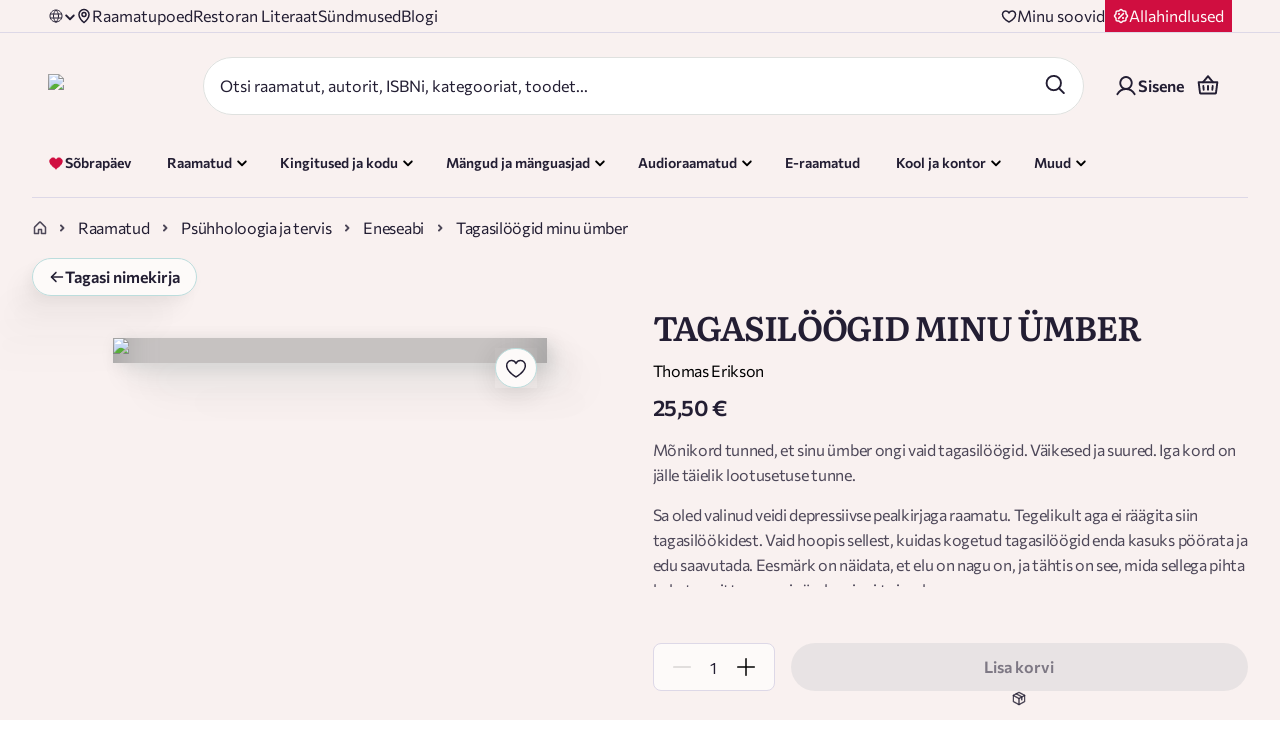

--- FILE ---
content_type: application/javascript; charset=UTF-8
request_url: https://rahvaraamat.ee/_next/static/chunks/62045-e47c0d0510c1f8be.js
body_size: 2298
content:
(self.webpackChunk_N_E=self.webpackChunk_N_E||[]).push([[62045],{6457:(e,t,n)=>{"use strict";n.d(t,{A:()=>i});var r=n(95155),o=n(70954),c=n.n(o),a=n(66766);n(12115);var l=n(82557);let i=e=>{let{alt:t,src:n,mobileSrc:o,className:i,resolution:u,mobileResolution:s,isStaticImage:d,quality:A=90,...g}=e,v=g.fill,{main:p}=u||{},{main:h}=s||{},{width:m,height:R}=p||{},{width:_,height:f}=h||{},C=!!(m&&R),x=n&&(C||v);if(!o&&!n)return null;if(!d&&!x)return(0,r.jsx)("img",{src:n,alt:t,className:i});if(o&&s){let{props:{srcSet:l,...i}}=(0,a.getImageProps)({...c()(e,["mobileResolution","mobileSrc"]),width:m,height:R,src:n,sizes:"(min-width: 1280px) 1280px, 100vw"}),{props:{srcSet:u}}=(0,a.getImageProps)({...c()(e,["mobileResolution","mobileSrc"]),width:_,height:f,src:o});return(0,r.jsxs)("picture",{children:[(0,r.jsx)("source",{media:"(min-width: 769px)",srcSet:l}),(0,r.jsx)("source",{media:"(min-width: 300px)",srcSet:u}),(0,r.jsx)("img",{...i,alt:t})]})}let K=v?{}:{width:m,height:R},w={placeholder:"blur",blurDataURL:l.Rm};return(0,r.jsx)(a.default,{src:n,alt:t,className:i,...K,sizes:"(min-width: 1280px) 1280px, 100vw",...g,...!d?w:{},quality:A})}},6818:(e,t,n)=>{"use strict";n.r(t),n.d(t,{default:()=>_});var r=n(95155),o=n(31048),c=n.n(o),a=n(64187),l=n.n(a),i=n(69363),u=n.n(i),s=n(94609),d=n.n(s),A=n(71770),g=n.n(A),v=n(6874),p=n.n(v),h=n(12115),m=n(64023),R=n(59828);let _=e=>{let{href:t,locale:n="",isUnderline:o=!1,bgColor:a="",...i}=e,s=(0,R.Y)(),A=!1!==n&&(n||s),{t:v}=(0,m.Bd)("url",{lng:A}),{t:_}=(0,m.Bd)("categorySlugs",{lng:A}),[f,C]=c()(d()(t,"?")),x=c()(d()(f,"/")),K=u()(x,e=>(e?v(e)||_(e):e)||e||""),w=l()(K,"/"),I=g()(t,"http"),N=(0,h.useMemo)(()=>g()(t,"?")||!1===n||I?t:"/".concat(A,"/").concat(w).concat(C?"?".concat(C):""),[t,I,n,A,C,w]);return(0,r.jsx)(p(),{...i,prefetch:!1,href:N,style:{textDecoration:o?"underline":"none",backgroundColor:a||""}})}},24917:(e,t,n)=>{"use strict";n.d(t,{Bo:()=>O,FM:()=>B,GE:()=>k,H6:()=>G,JO:()=>D,RH:()=>F,S3:()=>T,Zr:()=>Q,eA:()=>E});var r=n(55934),o=n.n(r),c=n(31048),a=n.n(c),l=n(39608),i=n.n(l),u=n(47312),s=n.n(u),d=n(59882),A=n.n(d),g=n(15438),v=n.n(g),p=n(64187),h=n.n(p),m=n(83979),R=n.n(m),_=n(69363),f=n.n(_),C=n(82523),x=n.n(C),K=n(26689),w=n.n(K),I=n(94609),N=n.n(I),b=n(36815),y=n.n(b),S=n(86052),U=n(31027);let D=function(e){let t=arguments.length>1&&void 0!==arguments[1]?arguments[1]:", ";return h()(a()(e),t)},E=e=>{if(!e)return"";let t=x()(e,A()),n=(0,S.stringify)(t,{arrayFormat:"repeat"});return n?"?".concat(n):""},B=e=>i()(e)?e:A()(e)?void 0:[e],T=function(e){let t=arguments.length>1&&void 0!==arguments[1]&&arguments[1],{root:n,parent:r,category:o}=e||{},c=null==n?void 0:n.nav_code,l=null==r?void 0:r.nav_code,i=null==o?void 0:o.nav_code,u=t?[c,l,i]:[(null==n?void 0:n.id)!==(null==r?void 0:r.id)&&(null==n?void 0:n.id)!==(null==o?void 0:o.id)&&c,(null==r?void 0:r.id)!==(null==o?void 0:o.id)&&l,i],s=a()(u),d=f()(s,(e,t)=>"".concat(e,"-").concat(t));return h()(d,"/")},j=(e,t)=>{if(e&&!s()(e))return T(null==e?void 0:e[0]);if(t){let e=a()(N()(t,"/")),n=f()(e,(e,t)=>"".concat(e,"-").concat(t));return h()(n,"/")}return"ARVUTID-0/ASTROL-1/AUDIORAAM-2"},F=e=>{let{id:t,productId:n,productType:r,slug:o,categories:c,navCategoryPath:l}=e||{},u=(null==r?void 0:r.code)==="VIRTUAL_GIFT_CARD"?encodeURIComponent(n):n||t,s=j(i()(c)?c:a()([c]),l);return"/".concat(s,"/").concat(encodeURIComponent(o),"/").concat(u)},G=e=>{let{person:t,personType:n,query:r}=e,{name:o,slug:c,id:a}=t||{},l=c||(0,U.CW)(o),i=E({...r,id:a});return"/".concat(n,"s/").concat(l).concat(i)},L=e=>{if(!v()(e))return NaN;let t=e.match(/per-page=[0-9]+/),n=(null==t?void 0:t[0])||"",r=N()(n,"="),o=R()(r);return y()(o)},k=e=>{let{nextUrl:t,numberOfItems:n}=e;if(!t)return"";let r=L(t),c=o()(n/r);return w()(t,"page=2","page=".concat(c+1))},O=e=>e?e.replace(/\\/g,""):"",Q=e=>e?e.charAt(0).toUpperCase()+e.slice(1).toLowerCase():e},26894:e=>{"use strict";e.exports={locales:["en","et","ru"],defaultLocale:"et",prefixDefault:!0,localeDetector:!1}},31027:(e,t,n)=>{"use strict";n.d(t,{An:()=>h,CW:()=>A,Z2:()=>p});var r=n(69363),o=n.n(r),c=n(26689),a=n.n(c),l=n(691),i=n.n(l),u=n(78923),s=n.n(u),d=n(24917);let A=e=>{let t=s()(e),n=a()(t,/["~!@#$%^&*()_+=`{}[\]|\\:;'<>,./?"\- \t\r\n]+/g,"-");return i()(n)},g=e=>"RRKK"===e?"GIFT_CARD":"RAKK"===e?"VIRTUAL_GIFT_CARD":"",v=e=>{let{subCategoryNavCode:t,bookType:n,rootNavCode:r,parentNavCode:o}=e;return"RRKK"===t||"RAKK"===t?{root:{nav_code:"KINKEKAARD"},parent:{nav_code:"RRKK"},category:{nav_code:"RAKK"}}:{root:{nav_code:r},parent:{nav_code:o},category:{nav_code:n?"".concat(n,"_").concat(t.substring(0,8)):t}}},p=e=>{let{categories:t,t:n,bookType:r,rootNavCode:c,parentNavCode:a}=e;return o()(t,(e,t)=>{let{children:l,queryParams:i,isLink:u,externalUrl:s,rootNavCode:d,categoryNavCode:A}=e,p=A||t,h=d||c,m=r?"".concat(r,"_").concat(t.substring(0,8)):p;return{title:n(t),...u?{queryParams:i,isLink:u,externalUrl:s,categories:{root:{nav_code:h},parent:{nav_code:a},category:{nav_code:m}}}:{},items:[{title:n("menu.all_".concat(t)),isTitle:!0,externalUrl:s,categories:{root:{nav_code:h},category:{nav_code:m}},queryParams:i},...o()(l,e=>{let t=g(e),o=v({subCategoryNavCode:e,bookType:r,rootNavCode:h,parentNavCode:m});return{title:n(e),categories:o,queryParams:{...i,...t?{productType:t}:{}}}})]}})},h=function(e){let t=arguments.length>1&&void 0!==arguments[1]&&arguments[1],{categories:n,queryParams:r}=e||{},o=(0,d.S3)(n,t),c=(0,d.eA)(r);return"/".concat(o).concat(c)}},42634:()=>{},59828:(e,t,n)=>{"use strict";n.d(t,{Y:()=>a});var r=n(81453),o=n(26894),c=n.n(o);let a=()=>(0,r.useCurrentLocale)(c())},82557:(e,t,n)=>{"use strict";n.d(t,{Rm:()=>r}),n(96953);let r="[data-uri]"},96953:(e,t,n)=>{"use strict";n.d(t,{QG:()=>o,hx:()=>r});let r="WEB",o="WEB"===r}}]);

--- FILE ---
content_type: application/javascript; charset=UTF-8
request_url: https://rahvaraamat.ee/_next/static/chunks/16543-32a98f93507f9a9b.js
body_size: 15677
content:
(self.webpackChunk_N_E=self.webpackChunk_N_E||[]).push([[16543],{1893:e=>{e.exports={container:"styles_container__ETRi8",topWrapper:"styles_topWrapper__bkyxp",extraTitle:"styles_extraTitle__HmHp1",title:"styles_title__cQjm4",imageWrapper:"styles_imageWrapper__rX7Co",image:"styles_image___W_SQ",productsContainer:"styles_productsContainer__lUBsa",button:"styles_button__2vwJg",iconButton:"styles_iconButton__z1Ivo",fadeInToRight:"styles_fadeInToRight__ijmFu"}},2473:(e,t,s)=>{"use strict";s.d(t,{default:()=>g});var r=s(95155);s(12115);var a=s(64023),l=s(80789),n=s(6818),o=s(69291),i=s(35695),c=s(40244),d=s(6457),_=s(21091),u=s(1893),m=s.n(u);let h=e=>{let{cover_image_url:t,title:s,cover_image_resolution:a,button_link:l}=e,{push:n}=(0,i.useRouter)();return(0,r.jsxs)(r.Fragment,{children:[(0,r.jsx)("div",{className:m().imageWrapper,children:(0,r.jsx)(d.A,{alt:s,src:t,fill:!0,resolution:a,sizes:"(min-width: 769px) 190px, 90px",className:m().image})}),(0,r.jsx)(c.A,{Icon:_.A,className:m().iconButton,handleOnClick:()=>{n(l)}})]})},g=e=>{let{title:t,background_color:s,cover_image_url:i,alternative_title:c,button_link:d,cover_image_resolution:_}=e,{t:u}=(0,a.Bd)();return(0,r.jsxs)(n.default,{href:d,className:m().container,style:{backgroundColor:s},children:[(0,r.jsx)("div",{className:m().topWrapper,children:(0,r.jsx)(h,{cover_image_url:i,cover_image_resolution:_,title:t,button_link:d})}),(0,r.jsxs)("div",{className:m().content,children:[(0,r.jsx)("span",{className:m().extraTitle,children:c}),(0,r.jsx)(o.A,{tag:"h3",variant:"h4",className:m().title,children:t}),(0,r.jsx)(l.A,{text:u("common.to_read"),type:"secondary",size:"small",background:s,className:m().button})]})]})}},3156:(e,t,s)=>{"use strict";s.r(t),s.d(t,{default:()=>m});var r=s(95155),a=s(47312),l=s.n(a),n=s(69363),o=s.n(n),i=s(55028),c=s(12115),d=s(34540),_=s(63647);let u=(0,i.default)(()=>Promise.all([s.e(55149),s.e(74192),s.e(58058),s.e(5150)]).then(s.bind(s,5150)),{loadableGenerated:{webpack:()=>[5150]}}),m=e=>{let{bannerGroup:t,isPriority:s}=e,{banners:a}=t||{},n=(0,d.wA)(),i=(0,c.useMemo)(()=>o()(a,(e,t)=>{let{alt_text:r,image_url:a,image_resolution:l,mobile_image_url:o,mobile_image_resolution:i,link:c,id:d}=e||{};return{...e,alt:r,isPriority:0===t&&s,image:a,resolution:l,mobileImage:o,mobileResolution:i,onClick:()=>{n((0,_.hh)(d))},onRender:()=>n((0,_.o7)(d)),link:c}}),[a,n]);return l()(i)?null:(0,r.jsx)(u,{slides:i})}},3314:e=>{e.exports={parentContainer:"styles_parentContainer__Cvf4a",catImage:"styles_catImage__22c2B",dangerousHtmlColumn:"styles_dangerousHtmlColumn__ewFpy",textContainer:"styles_textContainer__t3Bvy",text:"styles_text__Pg7Gi",buttonContainer:"styles_buttonContainer__lWOXK",altTextContainer:"styles_altTextContainer__8X8cA",altTextImageContainer:"styles_altTextImageContainer__1QVXE",title:"styles_title__yEail",lookCloserButton:"styles_lookCloserButton__OTpx1",dangerousHtml:"styles_dangerousHtml__j5nRK",textLight:"styles_textLight__NSI0Q",textDark:"styles_textDark__ADeQG",carousel:"styles_carousel__WCSsP",carouselColumn:"styles_carouselColumn__sekHy",carouselWithDescription:"styles_carouselWithDescription__ssBLw",dangerCarousel:"styles_dangerCarousel__s7_NL",productCarouselContainer:"styles_productCarouselContainer__AD5nl",fadeInToRight:"styles_fadeInToRight__S8Uxm"}},4868:(e,t,s)=>{"use strict";s.d(t,{A:()=>r});let r={src:"/_next/static/media/ebooks-green.477221b6.svg",height:32,width:33,blurWidth:0,blurHeight:0}},5781:(e,t,s)=>{"use strict";s.d(t,{Ff:()=>g,IV:()=>c,LQ:()=>r,U:()=>u,US:()=>o,UT:()=>d,Z6:()=>_,ZB:()=>a,bU:()=>i,iT:()=>m,kS:()=>l,oG:()=>h,qv:()=>n});let r="productList.GET_PRODUCT_LISTS_CONTENT",a="productList.GET_PRODUCT_LISTS_CONTENT_SUCCESS",l="productList.GET_PRODUCT_LISTS_CONTENT_FAILURE",n="productList.GET_CONTENT_PAGE_PRODUCTS",o="productList.GET_CONTENT_PAGE_PRODUCTS_SUCCESS",i="productList.GET_CONTENT_PAGE_PRODUCTS_FAILURE",c="product.GET_PRODUCTS_COMPONENT",d="product.GET_PRODUCTS_COMPONENT_SUCCESS",_="product.GET_PRODUCTS_COMPONENT_FAILURE",u="product.ADD_PRODUCT_TO_RECENTLY_VIEWED",m="product.GET_RECENTLY_VIEWED_PRODUCTS",h="product.GET_RECENTLY_VIEWED_PRODUCTS_SUCCESS",g="product.GET_RECENTLY_VIEWED_PRODUCTS_FAILURE"},6359:(e,t,s)=>{"use strict";s.d(t,{A:()=>i});var r=s(95155),a=s(29300),l=s.n(a);s(12115);var n=s(92372),o=s.n(n);let i=e=>{let{className:t,children:s,alignItems:a="center",margin:n,justifyContent:i="space-between",padding:c,flexDirection:d="row"}=e;return(0,r.jsx)("div",{className:l()(t,o().row),style:{alignItems:a||void 0,margin:n||void 0,justifyContent:i||void 0,padding:c||void 0,flexDirection:d||void 0},children:s})}},8941:(e,t,s)=>{"use strict";s.r(t),s.d(t,{default:()=>x});var r=s(95155),a=s(29300),l=s.n(a),n=s(19146),o=s.n(n),i=s(69363),c=s.n(i);s(12115);var d=s(34540),_=s(54015),u=s(23900),m=s(59828),h=s(63647),g=s(55155),p=s.n(g);let x=e=>{let{smallBannerGroup:t}=e,s=(0,m.Y)(),a=(0,d.wA)();if(!t)return null;let n=c()(null==t?void 0:t.banners,e=>{let{link:t,id:r}=e;return{...e,title:"",onClick:()=>a((0,h.Kz)(r)),onRender:()=>a((0,h.pF)(r)),href:o()(t,"http")?"".concat(t):"/".concat(t,"/").concat(s)}});return(0,r.jsx)(_.A,{className:p().container,children:(0,r.jsx)("div",{className:p().pageSection,children:(0,r.jsx)("div",{className:l()("row",p().smallBannerGroupMobile),children:(0,r.jsx)(u.A,{blocks:n})})})})}},13675:e=>{e.exports={productCarouselContainer:"styles_productCarouselContainer__ftY8n",carousel:"styles_carousel__T0gor",tabsArea:"styles_tabsArea__iU1pn",desktopSeeAllButton:"styles_desktopSeeAllButton__YKADt",mobileSeeAllButton:"styles_mobileSeeAllButton__33UTM",fadeInToRight:"styles_fadeInToRight__BG4of"}},17068:e=>{e.exports={fillHeightContainer:"styles_fillHeightContainer__QyQGV"}},18421:e=>{e.exports={iconGroupContainer:"styles_iconGroupContainer__7vvWo",iconGroupTitle:"styles_iconGroupTitle___Ohn2",fadeInToRight:"styles_fadeInToRight__e1LLU"}},18788:(e,t,s)=>{"use strict";s.d(t,{A:()=>f,J:()=>y});var r=s(95155),a=s(29300),l=s.n(a),n=s(35695),o=s(12115),i=s(64023),c=s(765),d=s(40244),_=s(6818),u=s(69291),m=s(38186),h=s(59828),g=s(21091),p=s(19135),x=s(21676),b=s.n(x);let y=e=>{let{hidden:t,hrefAttribute:s,buttonText:a,mobileFullWidth:l=!1}=e,{t:n}=(0,i.Bd)();return t?null:(0,r.jsxs)("div",{className:b().buttonContainer,children:[(0,r.jsx)(d.A,{Icon:g.A,iconClass:b().icon,className:b().iconButton,href:s}),(0,r.jsx)(_.default,{href:s,className:b().seeAllButton,children:(0,r.jsx)(c.A,{title:a||n("common.see_all"),postIcon:p.A,hasBorder:!0,variant:"primary",mobileFullWidth:l})})]})},C=e=>{let{hrefAttribute:t,title:s}=e,{push:a}=(0,n.useRouter)(),o=(0,m.F)(),i="ru"===(0,h.Y)();return t?(0,r.jsx)("button",{className:b().hackLink,onMouseDown:()=>{a(o(t))},children:(0,r.jsx)(u.A,{tag:"h2",variant:"h3",customClass:l()(b().title,{[b().noButton]:!t}),children:i?s.split(" — ").reverse().join(" — "):s})}):(0,r.jsx)(u.A,{tag:"h2",variant:"h3",className:l()(b().title,{[b().noButton]:!t}),children:s})},f=(0,o.memo)(e=>{let{title:t,hrefAttribute:s,hidden:a,className:n,children:o}=e;return a?null:(0,r.jsxs)("div",{className:l()(b().carouselHeader,n),children:[(0,r.jsx)(C,{hrefAttribute:s,title:t}),o]})})},19135:(e,t,s)=>{"use strict";s.d(t,{A:()=>r});let r={src:"/_next/static/media/arrow-right-green.aa2a2536.svg",height:16,width:16,blurWidth:0,blurHeight:0}},21091:(e,t,s)=>{"use strict";s.d(t,{A:()=>r});let r={src:"/_next/static/media/arrow-right.7c6638f8.svg",height:19,width:21,blurWidth:0,blurHeight:0}},21292:(e,t,s)=>{"use strict";s.r(t),s.d(t,{default:()=>H});var r=s(95155),a=s(69363),l=s.n(a),n=s(37562),o=s.n(n),i=s(3711),c=s.n(i),d=s(12115),_=s(64023),u=s(34540),m=s(29300),h=s.n(m),g=s(15438),p=s.n(g),x=s(55028),b=s(35695),y=s(18788),C=s(69291),f=s(38186),v=s(52388),E=s.n(v);let T=e=>{let{hrefAttribute:t,title:s}=e,{push:a}=(0,b.useRouter)(),l=(0,f.F)();return t?(0,r.jsx)("button",{className:E().hackLink,onMouseDown:()=>{a(l(t))},children:(0,r.jsx)(C.A,{tag:"h2",variant:"h3",customClass:h()(E().title,{[E().noButton]:!t}),children:s})}):(0,r.jsx)(C.A,{tag:"h2",variant:"h3",className:h()(E().title,{[E().noButton]:!t}),children:s})},j=(0,d.memo)(e=>{let{title:t,hrefAttribute:s,hrefLocale:a,hidden:l,buttonText:n,className:o}=e;return l?null:(0,r.jsxs)("div",{className:h()(E().carouselHeader,o),children:[(0,r.jsx)(T,{hrefAttribute:s,title:t}),(0,r.jsx)(y.J,{hidden:!s,hrefAttribute:s,hrefLocale:a,buttonText:n})]})});var N=s(86053),I=s(57315),A=s(17068),k=s.n(A);let S=e=>{let{children:t}=e,s=(0,d.useRef)(null),[{height:a,shouldClamp:l},n]=(0,d.useState)({height:0,shouldClamp:!0}),o=()=>{{let e=s.current,t=e.parentElement,r=t.offsetHeight;n({height:Math.max(0,r-Array.from(t.children).filter(t=>t!==e).reduce((e,t)=>e+t.offsetHeight,0)-46),shouldClamp:window.innerWidth>768})}};(0,d.useLayoutEffect)(()=>{let e=()=>{requestAnimationFrame(o)};return o(),setTimeout(()=>{o()},100),window.addEventListener("resize",e),window.addEventListener("load",e),()=>{window.removeEventListener("resize",e),window.removeEventListener("load",e)}},[]);let i=(()=>{let e=s.current;return e?Math.floor(a/parseFloat(window.getComputedStyle(e).lineHeight)):0})();return(0,r.jsx)("div",{ref:s,className:k().fillHeightContainer,style:{"--webkit-line-clamp":l?i:"unset"},children:t})};var w=s(54015),R=s(6457),L=s(36010),U=s.n(L);let W=(0,x.default)(()=>Promise.all([s.e(67027),s.e(26080),s.e(82160),s.e(11209),s.e(43702),s.e(48307),s.e(44392),s.e(35492),s.e(66608),s.e(24970)]).then(s.bind(s,66608)),{loadableGenerated:{webpack:()=>[66608]}}),P=e=>{let{imgUrl:t,title:s}=e;return t?(0,r.jsx)("div",{className:U().altTextImageContainer,children:(0,r.jsx)(R.A,{alt:s,fill:!0,src:t})}):null},O=e=>{let{hidden:t,background_color:s,imgUrl:a,title:l,hrefAttribute:n,alt_text:o}=e,{t:i}=(0,_.Bd)();return t?null:(0,r.jsxs)("div",{className:U().dangerousHtmlColumn,style:{"--background-color":s},children:[(0,r.jsxs)("div",{className:U().textContainer,children:[(0,r.jsx)(C.A,{tag:"h4",padding:"0 0 10px 0",hidden:!l,className:U().title,children:l}),(0,r.jsx)(S,{children:(0,r.jsx)("div",{className:U().dangerousHtml,dangerouslySetInnerHTML:{__html:o}})}),(0,r.jsx)(N.default,{text:i("common.to_buy"),hidden:!n,type:"secondary",size:"small",href:n,background:"transparent",margin:"16px 0 0 0 "})]}),(0,r.jsx)(P,{imgUrl:a,title:l})]})},B=e=>{let{className:t,products:s,title:a,alt_text:l,image_url:n,hrefAttribute:o,isTopItemsList:i,addMoreProducts:c,isLoading:d,campaignExpirationDate:_,componentId:u,background_color:m,specialList:g}=e,x=p()(n)&&n?n:"";return(0,r.jsxs)(w.A,{className:h()(U().productCarouselContainer,t),children:[(0,r.jsx)(j,{title:a,hrefAttribute:o,hidden:g}),(0,r.jsx)(I.A,{campaignExpirationDate:_}),(0,r.jsxs)("div",{className:h()(U().carousel,{[U().carouselWithDescription]:g}),children:[(0,r.jsx)(O,{hidden:!g,imgUrl:x,alt_text:l,title:a,background_color:m,hrefAttribute:o}),(0,r.jsx)("div",{className:h()(U().carouselColumn,{[U().dangerCarousel]:g}),style:{"--background-color":m},children:(0,r.jsx)(W,{items:s,hasSideContent:g,isTopItemsList:i,addMoreProducts:c,isLoading:d,componentId:u,listId:"product_carousel_".concat(u||""),listName:a||"Product Carousel"})})]})]})};var D=s(81152),M=s(24917);let H=e=>{let{campaignList:t,id:s}=e,{t:a}=(0,_.Bd)(),n=(0,u.wA)(),{id:i}=t||{},{products:m,title:h,nextProductsUrl:g,slug:p,visible_from:x,visible_to:b}=t||{},y=s||i,C=l()(m,e=>null==e?void 0:e.product),f=(0,u.d4)(e=>e.product.nextProducts[y]),v=(0,u.d4)(e=>e.product.nextProductsLoading),E=(0,d.useMemo)(()=>f?c()([...C,...f],"id"):C,[C,f]),T=o()(E),j=(0,d.useCallback)(()=>{let e=(0,M.GE)({nextUrl:g,numberOfItems:T});e&&n((0,D.ws)(e,y))},[g,T,n,y]);return t?(0,r.jsx)(B,{title:h||a("common.list_products"),products:E,hrefAttribute:g?"/campaigns/".concat(p,"?id=").concat(i):"",addMoreProducts:j,isLoading:v,campaignExpirationDate:{validFrom:x,validTo:b},componentId:y}):null}},21676:e=>{e.exports={carouselHeader:"styles_carouselHeader__UJPHB",title:"styles_title__JZYvu",noButton:"styles_noButton___BO04",hackLink:"styles_hackLink__W2R7V",buttonContainer:"styles_buttonContainer__xC1fj",seeAllButton:"styles_seeAllButton__SKmCL",icon:"styles_icon__bs5eV",iconButton:"styles_iconButton__g4cQC",linkButton:"styles_linkButton__xGZep",hidden:"styles_hidden__S_uac",fadeInToRight:"styles_fadeInToRight__OYoQ8"}},23697:(e,t,s)=>{"use strict";s.r(t),s.d(t,{default:()=>E});var r=s(95155),a=s(29300),l=s.n(a),n=s(47312),o=s.n(n),i=s(70954),c=s.n(i);s(12115);var d=s(64023),_=s(54015),u=s(6457),m=s(6818),h=s(56429),g=s(59828),p=s(62807),x=s(4868),b=s(61195),y=s(24917),C=s(90342),f=s.n(C);let v={RAAMATUD:{icon:p.A,titleKey:"RAAMATUD",queryParams:{categoryNavCode:"RAAMATUD",productType:"BOOK"}},MANGUD:{icon:{src:"/_next/static/media/puzzle-green.a21f469d.svg",height:32,width:33,blurWidth:0,blurHeight:0},titleKey:"common.games",queryParams:{categoryNavCode:"MANGUD"}},AUDIO:{icon:{src:"/_next/static/media/muusika.f741337c.svg",height:32,width:32,blurWidth:0,blurHeight:0},titleKey:"AUDIO",queryParams:{categoryNavCode:"AUDIO",parentCategoryNavCode:"MUUSIKA"}},KINKEKAUP:{icon:b.A,titleKey:"KINKEKAUP",queryParams:{categoryNavCode:"KINKEKAUP"}},KONTOR:{icon:{src:"/_next/static/media/kontor.d71bbe0e.svg",height:32,width:32,blurWidth:0,blurHeight:0},titleKey:"KONTOR",queryParams:{categoryNavCode:"KONTOR"}},KODUAED:{icon:{src:"/_next/static/media/kodujaaed.f4ff481e.svg",height:32,width:32,blurWidth:0,blurHeight:0},titleKey:"common.home_garden",queryParams:{categoryNavCode:"KODUAED"}},ILU:{icon:{src:"/_next/static/media/ilujastiil.0adadd61.svg",height:32,width:32,blurWidth:0,blurHeight:0},titleKey:"common.beauty_style",queryParams:{categoryNavCode:"ILU",productType:"BEAUTY"}},TEHNIKA:{icon:{src:"/_next/static/media/tehnika.8f780595.svg",height:32,width:32,blurWidth:0,blurHeight:0},titleKey:"TEHNIKA",queryParams:{categoryNavCode:"TEHNIKA"}},"RAAMATUD;E-RAAMATUD":{icon:x.A,titleKey:"ERAAMATUD",queryParams:{categoryNavCode:"RAAMATUD",productType:"EBOOK"}},KASUTATUD:{icon:{src:"/_next/static/media/kasutatudraamatud.217ec27b.svg",height:32,width:32,blurWidth:0,blurHeight:0},titleKey:"KASUTATUD",queryParams:{categoryNavCode:"KASUTATUD",productType:"USED_BOOK"}}},E=e=>{let{categoryComponent:t,isActiveMobile:s,className:a}=e||{},{t:n}=(0,d.Bd)(),i=(0,g.Y)(),p=e=>{let{productType:t,categoryNavCode:s,parentCategoryNavCode:r}=e||{},a="BOOK"===t||"EBOOK"===t||"USED_BOOK"===t||"AUDIORAAM"===s,l={...h.l,...c()(e,"parentCategoryNavCode"),...a?{language:"lv"===i?"en":i}:{}},n=r?"".concat(r,"-0/").concat(s,"-1"):"".concat(s,"-0");return"allahindlused"===s?"/content/allahindlused":"/".concat(n).concat((0,y.eA)(l))};return(0,r.jsxs)(_.A,{className:l()({[f().hidden]:!s&&o()(a)},a),children:[(0,r.jsx)(_.A,{className:f().spacer}),(0,r.jsx)("h2",{className:f().title,children:n("common.by_category")}),(0,r.jsx)("div",{className:f().categoriesContainer,children:t&&Object.keys(t).map((e,s)=>{let a=v[t[e]];if(!a)return null;let l=p({...h.l,...a.queryParams});return(0,r.jsxs)(m.default,{href:l,className:f().categoryComponent,children:[(0,r.jsx)(u.A,{isStaticImage:!0,src:a.icon,alt:a.titleKey?"Icon for ".concat(n(a.titleKey)):"Icon",height:32,width:32}),(0,r.jsx)("span",{className:f().text,children:n(a.titleKey)})]},s)})})]})}},23900:(e,t,s)=>{"use strict";s.d(t,{A:()=>x});var r=s(95155),a=s(29300),l=s.n(a),n=s(69363),o=s.n(n),i=s(12115),c=s(6457),d=s(69291),_=s(72490),u=s.n(_);let m=e=>{let{name:t,image_url:s,image_resolution:a,mobile_image_url:l,mobile_image_resolution:n,hidden:o}=e;return o?null:(0,r.jsx)("div",{className:u().promotionImages,children:(0,r.jsx)(c.A,{alt:t||"",resolution:a,mobileResolution:n,src:s,mobileSrc:l,className:u().img})})},h=e=>{let{additionalText:t,AdditionalTextIcon:s,buttonText:a,darkColor:n,href:o,image_url:c,title:_,type:h,onRender:g,onClick:p,...x}=e;return(0,i.useEffect)(()=>{g&&g()},[g]),(0,r.jsx)("a",{href:o,onClick:p,className:l()(u().block,u()["block_".concat(h)],{[u().blockLight]:!n,[u().justImage]:!_}),children:_?(0,r.jsxs)(r.Fragment,{children:[c?(0,r.jsx)("div",{className:u().imageWrap,children:(0,r.jsx)(m,{image_url:c,...x})}):null,(0,r.jsxs)("div",{className:u().promoBlockContentWrapper,children:[(0,r.jsx)(d.A,{className:u().promoBlockTitle,tag:"vertical-big"===h?"h1":"h3",padding:"0",children:_}),(0,r.jsxs)("div",{className:u().actionWrap,children:[a?(0,r.jsx)("div",{className:u().fakeBtn,children:(0,r.jsx)("span",{className:"small-text bold",children:a})}):null,t?(0,r.jsxs)("div",{className:l()(u().additionalText,{[u().noButton]:!a}),children:[(0,r.jsx)(s,{size:27,className:u().icon}),(0,r.jsx)("span",{children:t})]}):null]})]})]}):(0,r.jsx)(m,{image_url:c,...x})})};var g=s(84413),p=s.n(g);let x=e=>{let{blocks:t,className:s}=e;return(0,r.jsx)("div",{className:l()(p().promoWrapper,s),children:o()(t,e=>{let{id:t}=e||{};return(0,r.jsx)(h,{...e},t)})})}},25158:(e,t,s)=>{"use strict";s.r(t),s.d(t,{default:()=>_});var r=s(95155),a=s(47312),l=s.n(a),n=s(12115),o=s(64023),i=s(34540),c=s(69989),d=s(6118);let _=()=>{let e=(0,i.d4)(e=>e.user.accessToken),{t}=(0,o.Bd)(),s=(0,i.wA)(),a=(0,i.d4)(e=>e.user.clientWishlists),_=(0,i.d4)(e=>e.user.fetchingWishlists);return((0,n.useEffect)(()=>{e&&!_&&l()(a)&&s((0,d.O4)())},[e]),e)?(0,r.jsx)(c.A,{lists:a,title:t("user.wishlist.wishlist")}):null}},25234:(e,t,s)=>{"use strict";s.d(t,{default:()=>c});var r=s(95155),a=s(12115),l=s(34540),n=s(63647),o=s(69442),i=s.n(o);let c=e=>{let{children:t,href:s,id:o}=e,c=(0,l.wA)();(0,a.useEffect)(()=>{c((0,n.o7)(o))},[c,o]);let d=(0,a.useCallback)(()=>{c((0,n.hh)(o))},[c,o]);return(0,r.jsx)(s?"a":"div",{href:s,onClick:d,className:i().linkClass,children:t})}},27352:(e,t,s)=>{"use strict";s.r(t),s.d(t,{default:()=>p});var r=s(95155),a=s(47312),l=s.n(a),n=s(69363),o=s.n(n),i=s(55028),c=s(12115),d=s(34540),_=s(90328),u=s(63647),m=s(82200),h=s.n(m);let g=(0,i.default)(()=>Promise.all([s.e(55149),s.e(74192),s.e(58058),s.e(5150)]).then(s.bind(s,5150)),{loadableGenerated:{webpack:()=>[5150]}}),p=e=>{let{bannerGroup:t,isPriority:s}=e,{banners:a}=t||{},n=(0,d.wA)(),i=(0,c.useMemo)(()=>o()(a,(e,t)=>{let{alt_text:r,image_url:a,image_resolution:l,mobile_image_url:o,mobile_image_resolution:i,link:c,id:d}=e||{};return{...e,alt:r,isPriority:0===t&&s,image:a,resolution:l,mobileImage:o,mobileResolution:i,onClick:()=>{n((0,u.hh)(d))},onRender:()=>n((0,u.o7)(d)),link:c}}),[a,n]);return l()(i)?null:(0,r.jsxs)("div",{className:h().bannerGroup,children:[(0,r.jsx)("div",{className:h().bannerGroupContainer,children:(0,r.jsx)(g,{slides:i})}),(0,r.jsx)(_.A,{variant:"mobile",url:"/t/armastuseaeg"})]})}},28120:(e,t,s)=>{"use strict";s.d(t,{Aw:()=>A,D8:()=>v,De:()=>l,J4:()=>x,R6:()=>h,Ut:()=>C,VU:()=>f,Wg:()=>u,XS:()=>d,Xi:()=>E,YX:()=>y,ag:()=>m,an:()=>T,gj:()=>r,jB:()=>N,jL:()=>p,lj:()=>n,mZ:()=>o,oP:()=>b,ov:()=>g,sK:()=>c,u4:()=>_,vk:()=>j,vs:()=>I,yd:()=>i,zC:()=>a});let r="product.RESET_PRODUCT",a="product.SET_PRODUCT",l="product.GET_PRODUCT",n="product.GET_PRODUCT_SUCCESS",o="product.GET_PRODUCT_FAILURE",i="product.REQUEST_NOTIFY_WHEN_PRODUCT_BACK_IN_STOCK",c="product.REQUEST_NOTIFY_WHEN_PRODUCT_BACK_IN_STOCK_SUCCESS",d="product.REQUEST_NOTIFY_WHEN_PRODUCT_BACK_IN_STOCK_FAILURE",_="product.SET_BACK_IN_STOCK_NOTIFICATION_SUCCESS",u="product.POST_REVIEW",m="product.POST_REVIEW_SUCCESS",h="product.POST_REVIEW_FAILURE",g="product.RESET_REVIEW_FORM",p="product.GET_REVIEWS",x="product.GET_REVIEWS_SUCCESS",b="product.GET_REVIEWS_FAILURE",y="product.GET_PRODUCTS_SLIDER",C="product.GET_PRODUCTS_SLIDER_SUCCESS",f="product.GET_PRODUCTS_SLIDER_FAILURE",v="product.SET_E_CARD_DATA",E="product.SET_E_CARD_DATA_SUCCESS",T="product.SET_E_CARD_DATA_FAILURE",j="product.SAVE_PRODUCT_LIST_ACTIVE_INDEX",N="DELETE_REVIEW_REQUEST",I="DELETE_REVIEW_SUCCESS",A="DELETE_REVIEW_FAILURE"},35957:(e,t,s)=>{"use strict";s.d(t,{LM:()=>l,Ms:()=>a,m1:()=>o,s6:()=>n,z2:()=>i});var r=s(5781);let a=e=>({type:r.LQ,payload:e}),l=(e,t,s)=>({type:r.qv,array:e,id:t,language:s}),n=(e,t,s)=>({type:r.IV,link:e,id:t,language:s}),o=e=>({type:r.U,payload:e}),i=function(){let e=arguments.length>0&&void 0!==arguments[0]&&arguments[0];return{type:r.iT,fetchAllProducts:e}}},36010:e=>{e.exports={dangerousHtmlColumn:"styles_dangerousHtmlColumn__IcaH7",textContainer:"styles_textContainer__SrW6M",altTextContainer:"styles_altTextContainer__SYOXT",altTextImageContainer:"styles_altTextImageContainer__DmV4i",title:"styles_title__qEcN_",lookCloserButton:"styles_lookCloserButton__TOKZt",dangerousHtml:"styles_dangerousHtml__RMsDE",carousel:"styles_carousel__7nXem",carouselColumn:"styles_carouselColumn__g21n1",carouselWithDescription:"styles_carouselWithDescription__aV8gu",dangerCarousel:"styles_dangerCarousel__zS8N_",productCarouselContainer:"styles_productCarouselContainer__ySLOd",fadeInToRight:"styles_fadeInToRight__NPHRK"}},37053:(e,t,s)=>{"use strict";s.d(t,{default:()=>o});var r=s(95155),a=s(6457),l=s(37078),n=s.n(l);let o=e=>{let{image_url:t,mobile_image_url:s,mobile_image_resolution:l,image_resolution:o,alt_text:i,link:c,background_color:d,isPriority:_}=e;return(0,r.jsx)("a",{href:c||void 0,className:n().linkImage,style:{backgroundColor:d},children:(0,r.jsx)(a.A,{resolution:o,mobileResolution:l,className:n().bannerImage,priority:_,src:t,mobileSrc:s,alt:i})})}},37078:e=>{e.exports={mainContainer:"styles_mainContainer__z_edx",gridContainer:"styles_gridContainer__n43_L",bannerImage:"styles_bannerImage__CJK7l",linkImage:"styles_linkImage__Jf_7R",topRow:"styles_topRow__BSohW",desktopSpecialList:"styles_desktopSpecialList__VlnWM",bottomRow:"styles_bottomRow__3WXAW",mobileSpecialList:"styles_mobileSpecialList__AuIps",categoryComponent:"styles_categoryComponent__EG7kQ",fadeInToRight:"styles_fadeInToRight__LFOa9"}},38186:(e,t,s)=>{"use strict";s.d(t,{F:()=>x});var r=s(31048),a=s.n(r),l=s(47312),n=s.n(l),o=s(64187),i=s.n(o),c=s(69363),d=s.n(c),_=s(94609),u=s.n(_),m=s(12115),h=s(64023),g=s(59828),p=s(59659);let x=()=>{let e=(0,g.Y)(),{t:t}=(0,h.Bd)("url",{locale:e});return(0,m.useCallback)(s=>{let r=a()(u()(s,"/")),l=d()(r,e=>t(e)||e);return n()(l)?"/".concat(e):(0,p.hA)("/".concat(e,"/").concat(i()(l,"/")))},[e,t])}},42755:e=>{e.exports={column:"styles_column__qH4q5"}},43281:(e,t,s)=>{"use strict";s.r(t),s.d(t,{default:()=>p});var r=s(95155),a=s(29300),l=s.n(a);s(12115);var n=s(64023),o=s(55357),i=s(54015),c=s(35492),d=s(23900),_=s(6359),u=s(24917),m=s(57101),h=s.n(m);let g={buttonText:"",darkColor:!0,href:"",id:1,title:"",type:"vertical"},p=e=>{let{randomQuote:t}=e,{t:s}=(0,n.Bd)(),{product:a,quote:m}=t||{},p=(0,u.RH)(a),x={...g,title:m,href:p,buttonText:s("common.view_product")};return t?(0,r.jsx)(i.A,{children:(0,r.jsx)("div",{className:h().pageSection,children:(0,r.jsxs)(_.A,{className:h().row,children:[(0,r.jsx)(o.A,{className:l()(h().column,h().promoBlockContainer),children:(0,r.jsx)(d.A,{blocks:[x]})}),(0,r.jsx)(o.A,{className:l()(h().quoteProductContainer,h().column),children:(0,r.jsx)(c.A,{product:a,size:"m"})})]})})}):null}},43823:(e,t,s)=>{"use strict";s.d(t,{BE:()=>p,E8:()=>C,H0:()=>o,K0:()=>E,Kn:()=>j,L9:()=>_,Nr:()=>b,PM:()=>n,R9:()=>y,Rh:()=>h,SW:()=>l,TB:()=>T,W9:()=>u,YH:()=>c,Zz:()=>f,_7:()=>m,bn:()=>r,g4:()=>i,l4:()=>g,mg:()=>d,p7:()=>v,q:()=>x,vr:()=>a});let r="general.GET_SHOPS",a="general.GET_SHOPS_SUCCESS",l="general.GET_SHOPS_FAILURE",n="general.GET_COUNTRIES_LIST",o="general.GET_COUNTRIES_LIST_SUCCESS",i="general.GET_COUNTRIES_LIST_FAILURE",c="general.GET_NEWS_LIST",d="general.GET_NEWS_LIST_SUCCESS",_="general.GET_NEWS_LIST_FAILURE",u="general.GET_NEWS_ARTICLE",m="general.GET_NEWS_ARTICLE_SUCCESS",h="general.GET_NEWS_ARTICLE_FAILURE",g="general.GET_PRODUCT_TYPES",p="general.GET_PRODUCT_TYPES_SUCCESS",x="general.GET_PRODUCT_TYPES_FAILURE",b="general.GET_EVENT_PREVIEW",y="general.GET_EVENT_PREVIEW_SUCCESS",C="general.GET_EVENT_PREVIEW_FAILURE",f="general.INIT",v="general.INIT_COMPLETE",E="general.GET_HEADER_BANNER_SUCCESS",T="general.GET_HEADER_BANNER_FAILURE",j="general.SET_SECTION_VISIBLE"},44007:(e,t,s)=>{"use strict";s.d(t,{Q:()=>a,p:()=>r});let r="analytics.REGISTER_SMALL_BANNER",a="analytics.REGISTER_BIG_BANNER"},52388:e=>{e.exports={carouselHeader:"styles_carouselHeader__chNXz",title:"styles_title__9Bmxl",noButton:"styles_noButton__HGSS_",hackLink:"styles_hackLink__6__s1",buttonContainer:"styles_buttonContainer__EVr_U",icon:"styles_icon__COLHb",iconButton:"styles_iconButton__bVKsw",linkButton:"styles_linkButton__CVBpa",hidden:"styles_hidden__010OU",fadeInToRight:"styles_fadeInToRight__qeWMv"}},53177:e=>{e.exports={tabs:"styles_tabs__dJIVa",nav:"styles_nav__rcp6l",numberOfItems:"styles_numberOfItems__h0RXr",hidden:"styles_hidden__VN1Xu",active:"styles_active__JSv9h",disabled:"styles_disabled__Zt0fP",tabPane:"styles_tabPane__Gy5__",tabsWrapper:"styles_tabsWrapper__6rBBJ",fadeInToRight:"styles_fadeInToRight__IHSUj"}},55155:e=>{e.exports={container:"styles_container__tMC1x",pageSection:"styles_pageSection__NUtdB",smallBannerGroupMobile:"styles_smallBannerGroupMobile___TJrA"}},55357:(e,t,s)=>{"use strict";s.d(t,{A:()=>i});var r=s(95155),a=s(29300),l=s.n(a);s(12115);var n=s(42755),o=s.n(n);let i=e=>{let{className:t,children:s}=e;return(0,r.jsx)("div",{className:l()(t,o().column),children:s})}},56429:(e,t,s)=>{"use strict";s.d(t,{L:()=>r,l:()=>a});let r={productAvailabilityCodes:["WEB"],page:1,sort:"-top"},a={productAvailabilityCodes:["WEB"],page:1,sort:"-top"}},57101:e=>{e.exports={pageSection:"styles_pageSection__lCYXN",column:"styles_column__jL8F7",promoBLockContainer:"styles_promoBLockContainer__E_9Rk",row:"styles_row__8sa0j",quoteProductContainer:"styles_quoteProductContainer__vaINA"}},57315:(e,t,s)=>{"use strict";s.d(t,{A:()=>_});var r=s(95155),a=s(30832),l=s.n(a),n=s(47312),o=s.n(n);s(12115);var i=s(64023),c=s(73309),d=s.n(c);let _=e=>{let{campaignExpirationDate:t}=e,{validFrom:s,validTo:a}=t||{},{t:n}=(0,i.Bd)(),c=l()(s).format("DD.MM"),_=l()(a).format("DD.MM");return!t||o()(s)||o()(a)?null:(0,r.jsx)("p",{className:d().campaignText,children:n("common.campaign_validity_text",{formattedFromDate:c,formattedToDate:_})})}},61195:(e,t,s)=>{"use strict";s.d(t,{A:()=>r});let r={src:"/_next/static/media/gift-green.e07a07a7.svg",height:32,width:33,blurWidth:0,blurHeight:0}},62807:(e,t,s)=>{"use strict";s.d(t,{A:()=>r});let r={src:"/_next/static/media/books-green.d6d87a99.svg",height:32,width:33,blurWidth:0,blurHeight:0}},63647:(e,t,s)=>{"use strict";s.d(t,{Kz:()=>l,hh:()=>o,o7:()=>n,pF:()=>a});var r=s(44007);let a=e=>({type:r.p,small_banner_id:e,type_id:1}),l=e=>({type:r.p,small_banner_id:e,type_id:2}),n=e=>({type:r.Q,banner_id:e,type_id:1}),o=e=>({type:r.Q,banner_id:e,type_id:2})},64299:(e,t,s)=>{"use strict";s.d(t,{default:()=>v});var r=s(95155),a=s(29300),l=s.n(a),n=s(15438),o=s.n(n),i=s(69363),c=s.n(i),d=s(66766),_=s(12115),u=s(11518),m=s.n(u);let h=e=>{let{size:t=32,color:s="#006666",isHover:a=!1,hoverColor:l="#006666"}=e;return(0,r.jsxs)("div",{className:"jsx-1abf485aa645eb8c "+"books-container ".concat(a?"active":""),children:[(0,r.jsxs)("svg",{width:t,height:t,viewBox:"0 0 256 256",fill:a?l:s,xmlns:"http://www.w3.org/2000/svg",className:"jsx-1abf485aa645eb8c books-svg",children:[(0,r.jsx)("g",{className:"jsx-1abf485aa645eb8c book-left",children:(0,r.jsx)("path",{d:"M104,32H56A16,16,0,0,0,40,48V208a16,16,0,0,0,16,16h48a16,16,0,0,0,16-16V48A16,16,0,0,0,104,32ZM56,48h48V64H56Zm0,32h48v96H56Zm48,128H56V192h48v16Z",className:"jsx-1abf485aa645eb8c"})}),(0,r.jsx)("g",{className:"jsx-1abf485aa645eb8c book-right",children:(0,r.jsx)("path",{d:"M231.65,194.55,198.46,36.75a16,16,0,0,0-19-12.39L132.65,34.42a16.08,16.08,0,0,0-12.3,19l33.19,157.8A16,16,0,0,0,169.16,224a16.25,16.25,0,0,0,3.38-.36l46.81-10.06A16.09,16.09,0,0,0,231.65,194.55ZM136,50.15c0-.06,0-.09,0-.09l46.8-10,3.33,15.87L139.33,66Zm6.62,31.47,46.82-10.05,3.34,15.9L146,97.53Zm6.64,31.57,46.82-10.06,13.3,63.24-46.82,10.06ZM216,197.94l-46.8,10-3.33-15.87L212.67,182,216,197.94Z",className:"jsx-1abf485aa645eb8c"})})]}),(0,r.jsx)(m(),{id:"1abf485aa645eb8c",children:".books-container.jsx-1abf485aa645eb8c{display:inline-block;vertical-align:middle;cursor:pointer}@-webkit-keyframes wiggle{0%{-webkit-transform:rotate(0deg);transform:rotate(0deg)}25%{-webkit-transform:rotate(-15deg);transform:rotate(-15deg)}75%{-webkit-transform:rotate(15deg);transform:rotate(15deg)}100%{-webkit-transform:rotate(0deg);transform:rotate(0deg)}}@-moz-keyframes wiggle{0%{-moz-transform:rotate(0deg);transform:rotate(0deg)}25%{-moz-transform:rotate(-15deg);transform:rotate(-15deg)}75%{-moz-transform:rotate(15deg);transform:rotate(15deg)}100%{-moz-transform:rotate(0deg);transform:rotate(0deg)}}@-o-keyframes wiggle{0%{-o-transform:rotate(0deg);transform:rotate(0deg)}25%{-o-transform:rotate(-15deg);transform:rotate(-15deg)}75%{-o-transform:rotate(15deg);transform:rotate(15deg)}100%{-o-transform:rotate(0deg);transform:rotate(0deg)}}@keyframes wiggle{0%{-webkit-transform:rotate(0deg);-moz-transform:rotate(0deg);-o-transform:rotate(0deg);transform:rotate(0deg)}25%{-webkit-transform:rotate(-15deg);-moz-transform:rotate(-15deg);-o-transform:rotate(-15deg);transform:rotate(-15deg)}75%{-webkit-transform:rotate(15deg);-moz-transform:rotate(15deg);-o-transform:rotate(15deg);transform:rotate(15deg)}100%{-webkit-transform:rotate(0deg);-moz-transform:rotate(0deg);-o-transform:rotate(0deg);transform:rotate(0deg)}}.book-left.jsx-1abf485aa645eb8c,.book-right.jsx-1abf485aa645eb8c{-webkit-transform-origin:128px 224px;-moz-transform-origin:128px 224px;-ms-transform-origin:128px 224px;-o-transform-origin:128px 224px;transform-origin:128px 224px}.books-container.active.jsx-1abf485aa645eb8c .book-left.jsx-1abf485aa645eb8c,.books-container.active.jsx-1abf485aa645eb8c .book-right.jsx-1abf485aa645eb8c{-webkit-animation:wiggle.6s ease-in-out;-moz-animation:wiggle.6s ease-in-out;-o-animation:wiggle.6s ease-in-out;animation:wiggle.6s ease-in-out}"})]})},g=e=>{let{size:t=32,color:s="#006666",isHover:a=!1,hoverColor:l="#006666"}=e;return(0,r.jsxs)("div",{className:"jsx-3404eeb436c7ddd2 "+"gift-container ".concat(a?"active":""),children:[(0,r.jsxs)("svg",{width:t,height:t,viewBox:"0 0 33 32",fill:"none",xmlns:"http://www.w3.org/2000/svg",style:{overflow:"visible"},className:"jsx-3404eeb436c7ddd2 gift-svg",children:[(0,r.jsxs)("g",{className:"jsx-3404eeb436c7ddd2 gift-lid",children:[(0,r.jsx)("path",{d:"M22.9987 3.90135C24.1662 5.06885 24.235 7.03385 22.9987 8.12885C20.885 10.0001 16.9 10.0001 16.9 10.0001C16.9 10.0001 16.9 6.0151 18.775 3.90135C19.8662 2.6651 21.8312 2.73385 22.9987 3.90135Z",stroke:a?l:s,strokeWidth:"2",strokeLinecap:"round",strokeLinejoin:"round",className:"jsx-3404eeb436c7ddd2"}),(0,r.jsx)("path",{d:"M10.8012 3.90135C9.63372 5.06885 9.56497 7.03385 10.8012 8.12885C12.915 10.0001 16.9 10.0001 16.9 10.0001C16.9 10.0001 16.9 6.0151 15.025 3.90135C13.9337 2.6651 11.9687 2.73385 10.8012 3.90135Z",stroke:a?l:s,strokeWidth:"2",strokeLinecap:"round",strokeLinejoin:"round",className:"jsx-3404eeb436c7ddd2"}),(0,r.jsx)("path",{d:"M27.9 10H5.89999C5.34771 10 4.89999 10.4477 4.89999 11V15C4.89999 15.5523 5.34771 16 5.89999 16H27.9C28.4523 16 28.9 15.5523 28.9 15V11C28.9 10.4477 28.4523 10 27.9 10Z",stroke:a?l:s,strokeWidth:"2",strokeLinecap:"round",strokeLinejoin:"round",className:"jsx-3404eeb436c7ddd2"}),(0,r.jsx)("path",{d:"M16.9 10V16",stroke:a?l:s,strokeWidth:"2",strokeLinecap:"round",strokeLinejoin:"round",className:"jsx-3404eeb436c7ddd2"})]}),(0,r.jsxs)("g",{className:"jsx-3404eeb436c7ddd2 gift-body",children:[(0,r.jsx)("path",{d:"M26.9 16V25C26.9 25.2652 26.7946 25.5196 26.6071 25.7071C26.4196 25.8946 26.1652 26 25.9 26H7.89999C7.63478 26 7.38042 25.8946 7.19289 25.7071C7.00535 25.5196 6.89999 25.2652 6.89999 25V16",stroke:a?l:s,strokeWidth:"2",strokeLinecap:"round",strokeLinejoin:"round",className:"jsx-3404eeb436c7ddd2"}),(0,r.jsx)("path",{d:"M16.9 16V26",stroke:a?l:s,strokeWidth:"2",strokeLinecap:"round",strokeLinejoin:"round",className:"jsx-3404eeb436c7ddd2"}),(0,r.jsx)("path",{d:"M7.89999 16H26.9",stroke:a?l:s,strokeWidth:"2",strokeLinecap:"round",strokeLinejoin:"round",className:"jsx-3404eeb436c7ddd2 gift-body-top-edge"})]})]}),(0,r.jsx)(m(),{id:"3404eeb436c7ddd2",children:".gift-container.jsx-3404eeb436c7ddd2{display:inline-block}.gift-svg.jsx-3404eeb436c7ddd2{display:block}.gift-lid.jsx-3404eeb436c7ddd2{-webkit-transform-origin:center 16px;-moz-transform-origin:center 16px;-ms-transform-origin:center 16px;-o-transform-origin:center 16px;transform-origin:center 16px;-webkit-transition:-webkit-transform.4s cubic-bezier(.34,1.56,.64,1);-moz-transition:-moz-transform.4s cubic-bezier(.34,1.56,.64,1);-o-transition:-o-transform.4s cubic-bezier(.34,1.56,.64,1);transition:-webkit-transform.4s cubic-bezier(.34,1.56,.64,1);transition:-moz-transform.4s cubic-bezier(.34,1.56,.64,1);transition:-o-transform.4s cubic-bezier(.34,1.56,.64,1);transition:transform.4s cubic-bezier(.34,1.56,.64,1)}.gift-body-top-edge.jsx-3404eeb436c7ddd2{opacity:0;-webkit-transition:opacity.4s cubic-bezier(.34,1.56,.64,1);-moz-transition:opacity.4s cubic-bezier(.34,1.56,.64,1);-o-transition:opacity.4s cubic-bezier(.34,1.56,.64,1);transition:opacity.4s cubic-bezier(.34,1.56,.64,1)}.gift-container.active.jsx-3404eeb436c7ddd2 .gift-lid.jsx-3404eeb436c7ddd2{-webkit-transform:translatey(-8px)rotate(-7deg);-moz-transform:translatey(-8px)rotate(-7deg);-ms-transform:translatey(-8px)rotate(-7deg);-o-transform:translatey(-8px)rotate(-7deg);transform:translatey(-8px)rotate(-7deg)}.gift-container.active.jsx-3404eeb436c7ddd2 .gift-body-top-edge.jsx-3404eeb436c7ddd2{opacity:1}"})]})};var p=s(6457),x=s(6818),b=s(19135),y=s(75028),C=s.n(y);let f={christmas:C().cardItemHolderChristmas},v=e=>{let{cards:t,className:s}=e,a=(0,_.useRef)(null),[n,i]=(0,_.useState)(!1),[u,m]=(0,_.useState)(!1),[y,v]=(0,_.useState)(null);(0,_.useEffect)(()=>{let e=a.current;if(!e)return;let t=()=>{i(e.scrollLeft>0),m(e.scrollLeft+e.clientWidth<e.scrollWidth)};return t(),e.addEventListener("scroll",t),window.addEventListener("resize",t),()=>{e.removeEventListener("scroll",t),window.removeEventListener("resize",t)}},[]);let E=e=>{let t;if(!e||!o()(e))return e;let s=/\[([^\]]+)\]/g,a=[],l=0;for(;null!==(t=s.exec(e));)t.index>l&&a.push(e.slice(l,t.index)),a.push((0,r.jsx)("span",{className:C().bracketText,children:t[1]},t.index)),l=s.lastIndex;return l<e.length&&a.push(e.slice(l)),a.length>0?a:e};return(0,r.jsxs)("div",{className:C().cardsOuterWrapper,children:[n&&(0,r.jsx)("div",{className:l()(C().fade,C().left)}),u&&(0,r.jsx)("div",{className:l()(C().fade,C().right)}),n&&(0,r.jsx)("div",{className:l()(C().arrow,C().leftArrow),children:(0,r.jsx)(d.default,{src:b.A,alt:"Scroll left",className:C().arrowIcon})}),u&&(0,r.jsx)("div",{className:l()(C().arrow,C().rightArrow),children:(0,r.jsx)(d.default,{src:b.A,alt:"Scroll right",className:C().arrowIcon})}),(0,r.jsx)("div",{ref:a,className:l()(C().cardsWrapper,s),children:c()(t,e=>{let{href:t,Icon:s,id:a,resolution:n,title:i,theme:c}=e||{},_="https://ra-icon-block.s3.eu-north-1.amazonaws.com/b5/73/b573e900264773b1e646d75439e86e47_origin_3.svg"===s,u="https://ra-icon-block.s3.eu-north-1.amazonaws.com/8c/b1/8cb12bc5c282c51bbbf9033053cfd3fe_origin_1.svg"===s,m=!_&&!u&&o()(s)&&s.match(/\.(jpg|jpeg|png|gif)$/i),b=!_&&!u&&o()(s)&&s.match(/\.svg$/i),T=c&&f[c]?f[c]:void 0;return(0,r.jsx)(x.default,{href:t,className:l()(C().cardItemHolder,T),"data-theme":c||void 0,onMouseEnter:()=>v(a),onMouseLeave:()=>v(null),children:(0,r.jsxs)("div",{className:l()(C().cardItem,C().row),children:[_?(0,r.jsx)("div",{className:C().remoteImageContainer,children:(0,r.jsx)(h,{size:32,isHover:y===a,color:"christmas"===c?"#d00e40":"#231E33",hoverColor:"christmas"===c?"#231E33":"#066"})}):u?(0,r.jsx)("div",{className:C().remoteImageContainer,children:(0,r.jsx)(g,{size:32,isHover:y===a,color:"christmas"===c?"#d00e40":"#231E33",hoverColor:"christmas"===c?"#231E33":"#066"})}):m?(0,r.jsx)("div",{className:C().remoteImageContainer,children:(0,r.jsx)(p.A,{src:s,alt:i?"Icon representing ".concat(i):"Icon",resolution:n})}):b?(0,r.jsx)("div",{className:C().remoteImageContainer,children:(0,r.jsx)(d.default,{src:s,alt:i?"Icon representing ".concat(i):"Icon",width:32,height:32,className:C().svgIcon})}):(null==s?void 0:s.src)?(0,r.jsx)(p.A,{src:s.src,alt:i?"Icon representing ".concat(i):"Icon",className:C().icon}):null,(0,r.jsx)("span",{className:C().titleContainer,children:E(i)})]})},a)})})]})}},66035:(e,t,s)=>{"use strict";s.r(t),s.d(t,{default:()=>w});var r=s(95155),a=s(47312),l=s.n(a),n=s(6760),o=s.n(n),i=s(37562),c=s.n(i),d=s(3711),_=s.n(d),u=s(55028),m=s(12115),h=s(64023),g=s(34540),p=s(18788),x=s(54015),b=s(78767),y=s(35957),C=s(68924);let f=(0,C.Mz)(e=>e.productLists.contentPageProducts,(e,t)=>t,(e,t)=>{var s;let{componentId:r,language:a}=t;return(null==e||null==(s=e[r])?void 0:s[a])||null}),v=(0,C.Mz)(e=>e.productLists.contentPageProductsLoading,(e,t)=>t,(e,t)=>{var s;let{componentId:r,language:a}=t;return null==(s=e[r])?void 0:s[a]}),E=(0,C.Mz)(e=>{var t;return(null==(t=e.productLists)?void 0:t.productsComponent)||null},(e,t)=>t,(e,t)=>{var s;let{componentId:r,language:a}=t,{nextProductsUrl:l,previewProductsIds:n,products:o}=(null==(s=e[r])?void 0:s[a])||{};return l&&n&&o?{langNextProductsUrl:l,languageProductId:n,languageProducts:o}:null}),T=(0,C.Mz)(e=>e.productLists.productsComponentLoading,(e,t)=>t,(e,t)=>{var s;let{componentId:r,language:a}=t;return(null==e||null==(s=e[r])?void 0:s[a])||!1});var j=s(31027),N=s(59659),I=s(13675),A=s.n(I);let k=(0,u.default)(()=>Promise.all([s.e(67027),s.e(26080),s.e(66608)]).then(s.bind(s,66608)),{loadableGenerated:{webpack:()=>[66608]}}),S={numberOfItems:20,startingNumber:0,batchCount:1},w=(0,m.memo)(e=>{let{componentType:t,componentId:s,productComponent:a,isTopItemsList:n}=e,{title:i,nextProductsUrl:d,previewProductsIds:u,products:C,alternativeLanguages:I,language:w}=a,R=o()(w),{t:L}=(0,h.Bd)(),U=(0,g.wA)(),[{numberOfItems:W,startingNumber:P,batchCount:O},B]=(0,m.useState)(S),[D,M]=(0,m.useState)(R),H={componentId:s,language:D},G=(0,g.d4)(e=>f(e,H)),z=(0,g.d4)(e=>E(e,H)),V=(0,g.d4)(e=>v(e,H)),K=(0,g.d4)(e=>T(e,H)),{langNextProductsUrl:F,languageProductId:q,languageProducts:Y}=z||{},Q=(0,j.CW)(i||(null==t?void 0:t.name)),Z=D===R?d:F,X=(0,m.useMemo)(()=>(0,N.mr)(Z,Q,"products"),[Q,D,Z]),J=(0,m.useMemo)(()=>{let e=D===R?C:Y;return G?_()([...e,...G],"id"):e},[D,R,C,Y,G]),$=D===R?u:q,ee=(0,m.useMemo)(()=>!(O>=5)&&W<c()($),[O,W,$]),et=(0,m.useCallback)(()=>{if(console.log("addMoreProducts called",{batchCount:O,numberOfItems:W,canLoadMore:ee}),!ee)return void console.log("Cannot load more - limit reached");let e=c()($),t=Math.min(W+20,e,100);console.log("Loading products:",{from:W,to:t,totalAvailable:e}),B({numberOfItems:t,startingNumber:W,batchCount:O+1});let r=null==$?void 0:$.slice(W,t);r&&r.length>0&&U((0,y.LM)(r,s,D))},[O,W,$,ee,s,U,D]),es=(0,m.useCallback)(e=>{M(e),B(S),e!==R&&U((0,y.s6)(I[e],s,e))},[I,s,U,R]);(0,m.useEffect)(()=>{if(1===O&&$){let e=$.slice(0,20);e.length>0&&U((0,y.LM)(e,s,D))}},[O,$,s,U,D]);let er={all:{id:0,title:"".concat(L("common.all_languages"))},et:{id:1,title:"".concat(L("common.estonian"))},en:{id:2,title:"".concat(L("common.english"))},ru:{id:3,title:"".concat(L("common.russian"))}};return(0,r.jsxs)(x.A,{className:A().productCarouselContainer,children:[(0,r.jsx)(p.A,{title:i,hrefAttribute:X,hrefLocale:D,children:(0,r.jsxs)("div",{className:"".concat(A().tabsArea," scrollbar-hide"),children:[(0,r.jsx)(b.A,{items:er,activeTabIndex:D,onChangeTab:es,tabsHidden:l()(I),children:(0,r.jsx)(r.Fragment,{})}),(0,r.jsx)("div",{className:A().desktopSeeAllButton,children:(0,r.jsx)(p.J,{hidden:!X,hrefAttribute:X,hrefLocale:D})})]})}),(0,r.jsx)("div",{className:A().carousel,children:(0,r.jsx)(k,{items:J,isTopItemsList:n,addMoreProducts:ee?et:void 0,isLoading:V||K,isLanding:!0,componentId:s,hasMoreData:ee})}),(0,r.jsx)("div",{className:A().mobileSeeAllButton,children:(0,r.jsx)(p.J,{hidden:!X,hrefAttribute:X,hrefLocale:D,mobileFullWidth:!0})})]})})},67600:(e,t,s)=>{"use strict";s.d(t,{default:()=>C});var r=s(95155),a=s(29300),l=s.n(a),n=s(69363),o=s.n(n),i=s(51363),c=s.n(i),d=s(35695);s(12115);var _=s(40244),u=s(86053),m=s(6457),h=s(6818),g=s(35492),p=s(69291),x=s(21091),b=s(89904),y=s.n(b);let C=e=>{let{title:t,sub_alt_text:s,background_color:a,button_label:n,image_url:i,products:b,button_link:C,alt_text:f,className:v,topComponent:E,image_resolution:T}=e,{push:j}=(0,d.useRouter)(),N=E?c()(b,0,2):c()(b,0,3),I=E?i:null;return(0,r.jsxs)("div",{className:l()(y().container,v),style:{backgroundColor:a},children:[(0,r.jsxs)("div",{className:y().content,children:[(0,r.jsxs)("div",{children:[(0,r.jsx)(h.default,{href:C,children:(0,r.jsx)(p.A,{tag:"h3",variant:"h4",className:y().title,children:t})}),E&&(0,r.jsx)("span",{className:y().subText,children:s})]}),(0,r.jsx)("div",{className:y().imageWrapper,hidden:!I,children:(0,r.jsx)(m.A,{alt:f,src:I,resolution:T})}),(0,r.jsx)(u.default,{text:n,type:"secondary",background:a,className:l()(y().button,{[y().buttonWidth]:E}),linkClass:y().linkClass,href:C}),(0,r.jsx)(_.A,{Icon:x.A,className:y().iconButton,handleOnClick:()=>{j(C)}})]}),(0,r.jsx)("div",{className:y().productsContainer,children:o()(N,e=>(0,r.jsx)(g.A,{product:e.product,size:"xs",className:y().product,recentlyViewed:!0},e.id))})]})}},69442:e=>{e.exports={linkClass:"styles_linkClass__Dl3e4"}},69989:(e,t,s)=>{"use strict";s.d(t,{A:()=>m});var r=s(95155),a=s(89865),l=s.n(a),n=s(55028),o=s(12115),i=s(54015),c=s(78767),d=s(79783),_=s.n(d);let u=(0,n.default)(()=>Promise.all([s.e(67027),s.e(82160),s.e(26080),s.e(35492),s.e(66608),s.e(98767)]).then(s.bind(s,66608)),{loadableGenerated:{webpack:()=>[66608]}}),m=e=>{let{lists:t,title:s}=e,[a,n]=(0,o.useState)(0);return(0,r.jsxs)(i.A,{className:_().pageSection,children:[(0,r.jsx)("h2",{className:"".concat(_().title," ").concat(_().titleMobile),children:s}),(0,r.jsxs)("div",{className:_().titleTabsWrapper,children:[(0,r.jsx)("h2",{className:_().title,children:s}),(0,r.jsx)(c.A,{items:t,onChangeTab:e=>{n(e)},tabsHidden:t.length<2})]}),t[a]&&(0,r.jsx)(u,{items:l()(t[a].products),componentId:t[a].id},t[a].id)]})}},71447:(e,t,s)=>{"use strict";s.d(t,{DU:()=>a,SQ:()=>i,Ts:()=>o,hX:()=>n,ux:()=>l});var r=s(43823);let a=()=>({type:r.bn}),l=()=>({type:r.PM}),n=e=>({type:r.l4,payload:e}),o=(e,t)=>({type:r.Zz,locale:e,route:t}),i=e=>({type:r.Kn,id:e})},72490:e=>{e.exports={block:"styles_block__lHMbV",fakeBtn:"styles_fakeBtn__zH_GH",imageWrap:"styles_imageWrap__YID8v",actionWrap:"styles_actionWrap__5R4xi",additionalText:"styles_additionalText__wXyYY",noButton:"styles_noButton__i9Fu7",icon:"styles_icon__trYzE",block_horizontal:"styles_block_horizontal__9SUiR",promoBlockTitle:"styles_promoBlockTitle__98syI",block_vertical:"styles_block_vertical__fIkx4",promoBlockContentWrapper:"styles_promoBlockContentWrapper__qklYx","block_vertical-big":"styles_block_vertical-big__xBTA9",blockLight:"styles_blockLight__8vuh6",justImage:"styles_justImage__P_gJr",promotionImages:"styles_promotionImages__tKlgP",img:"styles_img__Jo5sV"}},73309:e=>{e.exports={campaignText:"styles_campaignText__gvYh_"}},75028:e=>{e.exports={cardsOuterWrapper:"styles_cardsOuterWrapper__K89_M",cardsWrapper:"styles_cardsWrapper__h0o2N",fade:"styles_fade__WzypI",left:"styles_left__7SWjE",right:"styles_right__pcUl7",arrow:"styles_arrow__ZmgVx",leftArrow:"styles_leftArrow__bMAk6",bounceLeft:"styles_bounceLeft__w7DNR",arrowIcon:"styles_arrowIcon__SFDPb",rightArrow:"styles_rightArrow___WpsE",bounceRight:"styles_bounceRight__1i_Xx",cardItemHolder:"styles_cardItemHolder__bkJfU",titleContainer:"styles_titleContainer__78ZYB",bracketText:"styles_bracketText__q4_qQ",svgIcon:"styles_svgIcon__xA898",cardItemHolderChristmas:"styles_cardItemHolderChristmas__hqUo9",cardItem:"styles_cardItem__r6pLa",icon:"styles_icon__TGS7V",remoteImageContainer:"styles_remoteImageContainer__MqER2"}},78767:(e,t,s)=>{"use strict";s.d(t,{A:()=>f});var r=s(95155),a=s(29300),l=s.n(a),n=s(40139),o=s.n(n),i=s(59882),c=s.n(i),d=s(40566),_=s.n(d),u=s(69363),m=s.n(u),h=s(37562),g=s.n(h),p=s(12115),x=s(11664),b=s(53177),y=s.n(b);let C=e=>{let{children:t,hidden:s}=e;return s?null:(0,r.jsx)("div",{className:"".concat(y().tabsWrapper," scrollbar-hide"),children:t})},f=e=>{let{items:t=[],classes:s,children:a,onChangeTab:n,activeTabIndex:i,disabled:d,keepHiddenTabsMounted:u,sideContent:h,TabsWrapper:b=C,tabsHidden:f}=e,{content:v,list:E,root:T,tab:j}=s||{},[N,I]=(0,p.useState)(i||0),A=(0,p.useMemo)(()=>g()(t)>1,[t]),k=(0,x.A)(i);(0,p.useEffect)(()=>{c()(i)||k===i||i===N||I(i)},[i,k,N]);let S=(0,p.useCallback)((e,t)=>{o()(n)&&n(e,t),I(e)},[n]);return(0,r.jsxs)("div",{className:l()(y().tabs,T),children:[(0,r.jsxs)(b,{hidden:f,children:[(0,r.jsx)("ul",{className:l()(y().nav,E),children:m()(t,(e,t)=>{let{disabled:s,hidden:a,title:n,numberOfItems:o}=e||{},i=N===t,c=d||s;return(0,r.jsx)("li",{className:l()(j,{[y().active]:i,[y().disabled]:c,[y().hidden]:a}),children:(0,r.jsxs)("span",{style:{display:"flex",alignItems:"center",justifyContent:"center"},onClick:c?void 0:()=>S(t,e),children:[n,o&&(0,r.jsx)("span",{className:y().numberOfItems,children:o})]})},t)})}),(0,p.isValidElement)(h)?h:null]}),a?(0,r.jsx)("div",{className:l()(v),children:m()(t,(e,t)=>{let{title:s,id:n}=e||{},o=N===t,i=_()(t)?t:n;return o||u?(0,r.jsx)("div",{className:l()(y().tabPane,{[y().active]:o}),id:s,children:(A?a[i]:a)||null},n||s):null})}):null]})}},79143:e=>{e.exports={headerCatImageDesktop:"styles_headerCatImageDesktop__rrOv7",catIllustrationMobileHeader:"styles_catIllustrationMobileHeader__f7OlL",catIllustrationMenuClosed:"styles_catIllustrationMenuClosed__qM5QI",catIllustrationMobile:"styles_catIllustrationMobile__7_7HO"}},79783:e=>{e.exports={pageSection:"styles_pageSection__mxfsC",titleTabsWrapper:"styles_titleTabsWrapper__cTBIn",title:"styles_title__UmLy_",titleMobile:"styles_titleMobile__dHx9C"}},81152:(e,t,s)=>{"use strict";s.d(t,{Gs:()=>d,Wr:()=>_,Xc:()=>c,jG:()=>o,oo:()=>l,ou:()=>u,pH:()=>h,qO:()=>m,ws:()=>i,wv:()=>n,yz:()=>a});var r=s(28120);let a=e=>({type:r.zC,payload:e}),l=e=>({type:r.De,payload:e}),n=(e,t)=>({type:r.yd,payload:e,form:t}),o=e=>({type:r.u4,payload:e}),i=(e,t)=>({type:r.YX,payload:e,id:t}),c=(e,t)=>({type:r.Wg,payload:e,executor:t}),d=e=>({type:r.jL,payload:e}),_=e=>({type:r.jB,payload:e}),u=()=>({type:r.ov}),m=e=>({type:r.D8,payload:e}),h=e=>({type:r.vk,payload:e})},82200:e=>{e.exports={container:"styles_container__ejpzW",sliderContainer:"styles_sliderContainer__hl0Lh",arrowButton:"styles_arrowButton__UV8F3",rightArrow:"styles_rightArrow__Q0JNX",carousel:"styles_carousel__d8SRS",dotsContainer:"styles_dotsContainer__o3rWE",bannerGroup:"styles_bannerGroup__YzuSW",catIllustrationMenuClosed:"styles_catIllustrationMenuClosed__TAm59",bannerGroupImage:"styles_bannerGroupImage__Dc5cI",bannerGroupContainer:"styles_bannerGroupContainer__HkUQ0",fadeInToRight:"styles_fadeInToRight__NXssD"}},83034:(e,t,s)=>{"use strict";s.d(t,{default:()=>_});var r=s(95155),a=s(12115),l=s(34540),n=s(71447);let o=(e,t)=>{var s,r;return null==(r=e.general)||null==(s=r.visibleSections)?void 0:s[t]},i=e=>{let{element:t,rootMargin:s="0px",threshold:r,id:i}=e,c=(0,l.wA)(),d=(0,l.d4)(e=>o(e,i)),_=t&&!d;return(0,a.useEffect)(()=>{if(("IntersectionObserver"in window||"IntersectionObserverEntry"in window||"intersectionRatio"in window.IntersectionObserverEntry.prototype)&&_){let e=new IntersectionObserver(e=>{let[t]=e;t.intersectionRatio>0&&c((0,n.SQ)(i))},{rootMargin:s,threshold:r});return t.current&&e.observe(t.current),()=>{e.disconnect()}}},[c,t,i,s,_,r]),d};var c=s(83917),d=s.n(c);let _=e=>{let{children:t,id:s}=e,l=(0,a.useRef)(),n=i({element:l,id:s});return(0,r.jsx)("div",{ref:l,className:d().container,children:n?t:null})}},83917:()=>{},84413:e=>{e.exports={promoWrapper:"styles_promoWrapper__HrXHr"}},87895:(e,t,s)=>{"use strict";s.d(t,{default:()=>E});var r=s(95155),a=s(29300),l=s.n(a),n=s(47312),o=s.n(n),i=s(69363),c=s.n(i),d=s(55028),_=s(12115),u=s(64023),m=s(34540),h=s(765),g=s(40244),p=s(54015),x=s(6818),b=s(21091),y=s(35957),C=s(99414),f=s.n(C);let v=(0,d.default)(()=>Promise.all([s.e(67027),s.e(82160),s.e(26080),s.e(48307),s.e(35492),s.e(66608),s.e(23812)]).then(s.bind(s,66608)),{loadableGenerated:{webpack:()=>[66608]}}),E=e=>{let{className:t}=e,s=(0,m.wA)(),{t:a}=(0,u.Bd)(),n=(0,m.d4)(e=>e.productLists.recentlyViewed),i=(0,_.useMemo)(()=>c()(n,e=>({...e,product_badges:[]})),[n]);return((0,_.useEffect)(()=>{s((0,y.z2)())},[s]),o()(n))?null:(0,r.jsx)("div",{className:l()(f().recentlyViewed,{className:t}),children:(0,r.jsxs)(p.A,{className:f().mobileNoPadding,children:[(0,r.jsxs)("div",{className:f().recentlyViewedHeader,children:[(0,r.jsx)(x.default,{href:"/recently-viewed",children:(0,r.jsx)("h2",{className:f().recentlyViewedTitle,children:a("common.recently_viewed")})}),(0,r.jsx)(x.default,{href:"/recently-viewed",className:f().desktop,children:(0,r.jsx)(h.A,{title:a("common.see_all")})}),(0,r.jsx)(g.A,{className:f().mobile,Icon:b.A,iconClass:f().icon,href:"/recently-viewed",ariaLabel:a("common.see_all")})]}),(0,r.jsx)(v,{items:i,productItemSize:"xs",recentlyViewed:!0,productPriceClass:f().productPriceClass})]})})}},89904:e=>{e.exports={container:"styles_container__Iw4_Q",content:"styles_content__6WnPw",subText:"styles_subText__zgpZS",title:"styles_title__G1HZx",imageWrapper:"styles_imageWrapper__KtNrG",productsContainer:"styles_productsContainer__OZufb",button:"styles_button__TN_aI",buttonWidth:"styles_buttonWidth__2pv2u",linkClass:"styles_linkClass___BQyz",iconButton:"styles_iconButton__ATj4e",product:"styles_product__Mf453",fadeInToRight:"styles_fadeInToRight___Jyfo"}},90328:(e,t,s)=>{"use strict";s.d(t,{A:()=>u});var r=s(95155),a=s(29300),l=s.n(a),n=s(66766),o=s(12115),i=s(6818);let c={src:"/_next/static/media/valentines-cat.b9c8ade5.svg",height:400,width:400,blurWidth:0,blurHeight:0};var d=s(79143),_=s.n(d);let u=e=>{let{variant:t="desktop",url:s="/tootenimekirjad/rahva-raamatu-kuu-raamatud?id=1254&page=1&per-page=20"}=e,[a,d]=(0,o.useState)(0),u="desktop"===t,m="mobile"===t;return(0,r.jsx)("div",{children:(0,r.jsx)(i.default,{href:s,className:l()({[_().headerCatImageDesktop]:u,[_().catIllustrationMobileHeader]:"menu"===t,[_().catIllustrationMobile]:m}),children:(0,r.jsx)(n.default,{src:c,alt:"Cat sleeping on books",width:104,height:104,className:l()({[_().catIllustrationMenuClosed]:m}),onClick:()=>{if(u){let e=a+1;d(e),4===e&&(alert("\uD83D\uDC31 mj\xe4u"),d(0))}}})})})}},90342:e=>{e.exports={categoriesContainer:"styles_categoriesContainer__Xk83a",categoryComponent:"styles_categoryComponent__2vy_H",text:"styles_text__dkFWa",title:"styles_title__SryIS",hidden:"styles_hidden__J4XqB",fadeInToRight:"styles_fadeInToRight__5q88O"}},91624:(e,t,s)=>{"use strict";s.r(t),s.d(t,{default:()=>k});var r=s(95155),a=s(69363),l=s.n(a),n=s(37562),o=s.n(n),i=s(3711),c=s.n(i),d=s(12115),_=s(64023),u=s(34540),m=s(29300),h=s.n(m),g=s(15438),p=s.n(g),x=s(55028),b=s(765),y=s(6818),C=s(19135),f=s(3314),v=s.n(f);let E=(0,x.default)(()=>Promise.all([s.e(67027),s.e(26080),s.e(22140),s.e(82160),s.e(11209),s.e(43702),s.e(48307),s.e(44392),s.e(35492),s.e(66608),s.e(10751)]).then(s.bind(s,66608)),{loadableGenerated:{webpack:()=>[66608]}}),T=e=>{let{hidden:t,background_color:s,title:a,hrefAttribute:l,textColor:n}=e,{t:o}=(0,_.Bd)();if(t)return null;let{h2Color:i}="textLight"===n?{h2Color:"#F9F1F0",divColor:"#F9F1F0CC"}:"textDark"===n?{h2Color:"#231e33",divColor:"#231e33"}:{h2Color:void 0,divColor:void 0};return(0,r.jsx)("div",{className:v().dangerousHtmlColumn,style:{"--background-color":s},children:(0,r.jsx)("div",{className:v().textContainer,children:(0,r.jsxs)("div",{className:v().text,children:[(0,r.jsx)("h2",{className:v().title,style:i?{color:i}:void 0,children:a}),(0,r.jsx)(y.default,{href:l,children:(0,r.jsx)(b.A,{title:o("common.to_buy"),hidden:!l,variant:"primary",size:"large",background:"white",postIcon:C.A})})]})})})},j=e=>{let{className:t,products:s,title:a,alt_text:l,image_url:n,hrefAttribute:o,isTopItemsList:i,addMoreProducts:c,isLoading:d,componentId:_,background_color:u,specialList:m}=e,g=u;("#f9f1f0"===u||"#F9F1F0"===u||""===u)&&(g="#DDD8E9");let x=p()(n)&&n?n:"",b="textDark";return("#006666"===u||"#231E33"===u)&&(b="textLight"),(0,r.jsx)("div",{className:h()(v().productCarouselContainer,t),children:(0,r.jsxs)("div",{className:h()(v().carousel,{[v().carouselWithDescription]:m}),style:{backgroundColor:g},children:[(0,r.jsx)(T,{hidden:!m,imgUrl:x,alt_text:l,title:a,background_color:g,hrefAttribute:o,textColor:b}),(0,r.jsx)("div",{className:h()(v().carouselColumn,{[v().dangerCarousel]:m}),style:{"--background-color":g},children:(0,r.jsx)(E,{items:s,hasSideContent:m,isTopItemsList:i,addMoreProducts:c,isLoading:d,componentId:_,listId:"product_carousel_".concat(_||""),listName:a||"Product Carousel",textColor:b,bgColor:g})})]})})};var N=s(81152),I=s(24917),A=s(59659);let k=e=>{let{productList:t}=e,{t:s}=(0,_.Bd)(),a=(0,u.wA)(),{products:n,title:i,alt_text:m,image_url:h,button_link:g,nextProductsUrl:p,background_image_url:x,slug:b,id:y,background_color:C}=t||{},f=l()(n,e=>null==e?void 0:e.product),v=(0,u.d4)(e=>e.product.nextProducts[y]),E=(0,u.d4)(e=>e.product.nextProductsLoading),T=(0,A.mr)(p,b,"product-lists"),k=(0,d.useMemo)(()=>v?c()([...f,...v],"id"):f,[f,v]),S=o()(k),w=(0,d.useCallback)(()=>{let e=(0,I.GE)({nextUrl:p,numberOfItems:S});e&&a((0,N.ws)(e,y))},[p,S,a,y]);return t?(0,r.jsx)(j,{title:i||s("common.list_products"),products:k,alt_text:m,image_url:x||h,addMoreProducts:w,hrefAttribute:g?T:"",isLoading:E,componentId:y,background_color:C,specialList:!0}):null}},92372:e=>{e.exports={row:"styles_row__qWFa8"}},93901:e=>{e.exports={container:"styles_container__nBPon"}},99414:e=>{e.exports={recentlyViewed:"styles_recentlyViewed__IrFsH",noMarginTop:"styles_noMarginTop___pbGF",mobileNoPadding:"styles_mobileNoPadding__VG1nF",recentlyViewedHeader:"styles_recentlyViewedHeader___Ex6D",desktop:"styles_desktop__xpjVA",mobile:"styles_mobile__tpScQ",recentlyViewedTitle:"styles_recentlyViewedTitle__uxFvF",productPriceTitles:"styles_productPriceTitles__ddFex",recentlyViewedProducts:"styles_recentlyViewedProducts__ySZbI",recentlyViewedContainer:"styles_recentlyViewedContainer__mpn19",buttonContainer:"styles_buttonContainer__tPJ57",icon:"styles_icon___JKlt",productPriceClass:"styles_productPriceClass___XWh6"}}}]);

--- FILE ---
content_type: image/svg+xml
request_url: https://rahvaraamat.ee/_next/static/media/heart-filled-red.4abf2024.svg
body_size: 52
content:
<svg width="25" height="24" viewBox="0 0 25 24" fill="none" xmlns="http://www.w3.org/2000/svg">
  <g clip-path="url(#clip0_159_5719)">
    <path d="M12.5 21C12.5 21 2.75 15.75 2.75 9.5625C2.75 8.21984 3.28337 6.93217 4.23277 5.98277C5.18217 5.03337 6.46984 4.5 7.8125 4.5C9.93031 4.5 11.7444 5.65406 12.5 7.5C13.2556 5.65406 15.0697 4.5 17.1875 4.5C18.5302 4.5 19.8178 5.03337 20.7672 5.98277C21.7166 6.93217 22.25 8.21984 22.25 9.5625C22.25 15.75 12.5 21 12.5 21Z" stroke="#d00e40" stroke-width="1.5" fill="#d00e40" stroke-linecap="round" stroke-linejoin="round"/>
  </g>
  <defs>
    <clipPath id="clip0_159_5719">
      <rect width="24" height="24" fill="white" transform="translate(0.5)"/>
    </clipPath>
  </defs>
</svg>


--- FILE ---
content_type: application/javascript; charset=UTF-8
request_url: https://rahvaraamat.ee/_next/static/chunks/74935-0c6124f0a080e391.js
body_size: 4455
content:
(self.webpackChunk_N_E=self.webpackChunk_N_E||[]).push([[74935],{765:(e,t,l)=>{"use strict";l.d(t,{A:()=>o});var s=l(95155),a=l(40139),n=l.n(a),i=l(66766);l(12115);var r=l(79475),c=l.n(r);let o=e=>{let{title:t,postIcon:l,preIcon:a,handleAction:r,hidden:o,disabled:d,loading:u,hasBorder:h,variant:_="primary",mobileFullWidth:g=!1,textColor:x,backButton:p,fullWidth:y=!1,minWidth:m,buttonType:b="button",size:v="large",backgroundColor:f,noIconFilter:k=!1,maxWidth:w,maxHeight:j,ariaLabel:W=""}=e,N=!n()(r)||d||u?p?()=>{window.history.length>1?window.history.back():window.location.href="/default-page"}:void 0:r;if(o)return null;let L="textLight"===x?"#f9f1f0":"textDark"===x?"#231e33":void 0;return(0,s.jsx)("button",{className:"".concat(c().buttonWrapper," ").concat(c()[_]," \n      ").concat(h?c().hasBorder:""," \n      ").concat(g?c().mobileFullWidth:""," \n      ").concat(y?c().fullWidth:"","\n      ").concat(d?c().disabled:"","\n      ").concat(u?c().loading:"","\n      ").concat("xl"===v?c().xlPadding:""),onClick:N,style:{backgroundColor:f||void 0,minWidth:m||"",maxWidth:w||"",maxHeight:j||""},disabled:d||u,type:b,"aria-label":W,children:u?(0,s.jsx)("span",{className:c().spinner}):(0,s.jsxs)(s.Fragment,{children:[a?(0,s.jsx)(i.default,{src:a,alt:"button pre icon",width:16,height:16}):null,(0,s.jsx)("span",{className:c().title,style:L?{color:L}:void 0,children:t}),l&&(0,s.jsx)(i.default,{src:l,alt:"button post icon",width:16,height:16,className:k?"":c().postIcon})]})})}},5036:(e,t,l)=>{"use strict";l.d(t,{A:()=>s});let s={src:"/_next/static/media/globe.18791bdc.svg",height:16,width:16,blurWidth:0,blurHeight:0}},5778:(e,t,l)=>{"use strict";l.d(t,{A:()=>x});var s=l(95155),a=l(29300),n=l.n(a),i=l(40139),r=l.n(i),c=l(12115),o=l(6457);let d={src:"/_next/static/media/checkbox-checked-v2.62952215.svg",height:12,width:12,blurWidth:0,blurHeight:0};var u=l(42626),h=l.n(u);let _=e=>{let{productsCount:t,hidden:l,selected:a}=e;return l?null:(0,s.jsx)("span",{className:"".concat(h().productsCount," ").concat(a&&h().selectedCount),children:t})},g=e=>{let{checked:t,onChange:l,isOnRight:a,hidden:i}=e,c=r()(l)?()=>l(t):void 0;return i?null:(0,s.jsx)("div",{className:n()(h().checkBox,{[h().checkBoxRight]:a,[h().checkedBox]:t}),onClick:c,children:t?(0,s.jsx)(o.A,{height:12,width:12,isStaticImage:!0,src:d,alt:"checkbox icon"}):null})},x=e=>{let{label:t,errorText:l,inputKey:a="changeThisKey",required:i,checked:o,className:d,checkBoxPosition:u="left",onChange:x,inputName:p,value:y,showError:m,margin:b="0 0 20px 0",wholeLineClickable:v=!0,onClickLine:f,productsCount:k,hidden:w,hasLink:j=!1}=e,W=(0,c.useId)(),N="".concat(p||"checkbox","-").concat(W);return w?null:(0,s.jsxs)("div",{className:n()(h().checkboxWrapper,{[h().wholeLineClickable]:v},d),onClick:()=>{r()(f)&&f(),v&&r()(x)&&x(o)},style:{margin:b},children:[(0,s.jsxs)("div",{className:n()(h().noMarginRow,h().inputRow),children:[(0,s.jsx)("input",{id:N,name:p,type:"checkbox",value:y||"",required:i,className:h().visuallyHidden,defaultChecked:o}),(0,s.jsx)(g,{checked:o,onChange:v?void 0:x,hidden:"left"!==u}),(0,s.jsxs)("label",{htmlFor:N,className:n()(h().inputLabel,{[h().inputLabelChecked]:o&&!j,[h().inputLabelCheckedWithLink]:o&&j,[h().labelFlex]:k}),onClick:e=>e.preventDefault(),children:[t,(0,s.jsx)(_,{productsCount:k,hidden:!k,selected:o})]}),(0,s.jsx)(g,{checked:o,onChange:v?void 0:x,isOnRight:!0,hidden:"right"!==u})]}),l&&m?(0,s.jsx)("span",{className:n()("xx-small-text",h().errorMessage),children:l}):null]},a)}},10806:(e,t,l)=>{"use strict";l.d(t,{A:()=>v});var s=l(95155),a=l(29300),n=l.n(a),i=l(47312),r=l.n(i),c=l(37562),o=l.n(c),d=l(12115),u=l(64023),h=l(55970),_=l(6457),g=l(56057),x=l(67632);let p={src:"/_next/static/media/eye-closed.3282966b.svg",height:25,width:25,blurWidth:0,blurHeight:0},y={src:"/_next/static/media/warning-triangle-red.3d5027dd.svg",height:16,width:17,blurWidth:0,blurHeight:0};var m=l(29037),b=l.n(m);let v=e=>{let{type:t="text",label:l,success:a,errorText:i,value:c="",inputKey:m="changeThisKey",required:v,className:f,onBlur:k,onChange:w,onFocus:j,name:W,Icon:N,hideErrorText:L,readOnly:C,disabled:A,max:I,min:S,mask:B,defaultValue:M,isOptional:R=!1,placeholder:T,fullWidth:E,...H}=e,{t:V}=(0,u.Bd)(),F=(0,d.useMemo)(()=>r()(N)?a?g.default:o()(i)?y:void 0:N,[N,i,a]),[O,P]=(0,d.useState)(!1);return(0,s.jsxs)("div",{className:n()(b().inputWrapper,f,{[b().fullWidth]:E}),children:[l&&(0,s.jsxs)("label",{htmlFor:W,className:n()("xx-small-text",b().inputLabel),children:[l," ",R&&"(".concat(V("common.optional"),")")]}),(0,s.jsxs)("div",{className:b().inputContainer,children:["tel"===t?(0,s.jsx)(h._g,{mask:B||"+00000000000",lazy:!1,placeholderChar:" ",value:c,unmask:!1,name:W,type:t,placeholder:T,className:n()({[b().error]:o()(i)},{[b().success]:a},"x-small-text",b().input),onBlur:k,onAccept:w,onFocus:j,required:v,readOnly:C,disabled:A,...H}):(0,s.jsx)("input",{name:W,type:O?"text":t,value:c,placeholder:T,"aria-label":l||T||W,className:n()({[b().error]:o()(i)},{[b().success]:a},"x-small-text",b().input),onBlur:k,onChange:w,onFocus:j,required:v,readOnly:C,disabled:A,max:I,min:S,defaultValue:M,...H}),F?(0,s.jsx)("div",{className:b().icon,children:(0,s.jsx)(_.A,{src:F,isStaticImage:!0,alt:"".concat(F," icon"),height:20,width:20})}):null,"password"===t?(0,s.jsx)("button",{type:"button",className:n()(b().passwordIcon,{[b().extraMargin]:F}),onClick:()=>{P(!O)},children:(0,s.jsx)(_.A,{src:O?p:x.A,isStaticImage:!0,alt:O?"closed eye icon":"eye icon",height:20,width:20})}):null]}),i&&!L?(0,s.jsx)("span",{className:n()("xx-small-text",b().errorMessage),children:i}):null]},m)}},17070:(e,t,l)=>{"use strict";l.d(t,{m:()=>s});let s=[{id:"en",value:"en",text:"English"},{id:"et",value:"et",text:"Eesti"},{id:"ru",value:"ru",text:"Русский"}]},20253:(e,t,l)=>{"use strict";l.d(t,{A:()=>o});var s=l(95155),a=l(59882),n=l.n(a);l(12115);var i=l(66265),r=l(10806);let c=(e,t)=>e.error&&e.touched?e.error:t||e.submitError||"",o=e=>{let{name:t,label:l,placeholder:a,type:o,serverError:d,disabled:u,defaultValue:h,className:_,hidden:g,readOnly:x,isOptional:p=!1,...y}=e;return g?null:(0,s.jsx)(i.D0,{name:t,parse:e=>e||"",...y,children:e=>{let{input:i,meta:g}=e,{value:y,onBlur:m,onChange:b,onFocus:v}=i;return(0,s.jsx)(r.A,{inputKey:t,label:l,type:n()(o)?"text":o,placeholder:a||"",disabled:u,name:t,value:y,onBlur:m,readOnly:x,className:_,defaultValue:h,onChange:b,onFocus:v,errorText:c(g,d),isOptional:p,fullWidth:!0})}})}},21225:(e,t,l)=>{"use strict";l.d(t,{A:()=>T});var s=l(95155),a=l(29300),n=l.n(a),i=l(31048),r=l.n(i),c=l(97124),o=l.n(c),d=l(47312),u=l.n(d),h=l(64187),_=l.n(h),g=l(69363),x=l.n(g),p=l(78701),y=l.n(p),m=l(26689),b=l.n(m),v=l(94609),f=l.n(v),k=l(66766),w=l(35695),j=l(12115),W=l(6818),N=l(17070);let L={src:"/_next/static/media/check-icon-green.2156ae6c.svg",height:17,width:16,blurWidth:0,blurHeight:0};var C=l(23485),A=l(33223),I=l(5036);let S={src:"/_next/static/media/globe-green.2a864ff4.svg",height:16,width:16,blurWidth:0,blurHeight:0};var B=l(87772),M=l.n(B);let R=e=>{let{currentPath:t,alternateUrls:l,originalPath:s}=e;if(!t||u()(l))return x()(N.m,e=>{let{value:t,...l}=e;return{...l,value:t,href:s,isLink:!0}});let a=b()(t,"https://rahvaraamat.ee",""),n=x()(l,e=>b()(e,"https://rahvaraamat.ee","")),i=y()([...n,a],(e,t)=>{if(!t)return null;let[l,...s]=r()(f()(t,"/"));return{...e,[l]:"/".concat(_()(s,"/"))}},{});return x()(N.m,e=>{let{value:t,...l}=e;return{...l,value:t,href:i[t],isLink:!0}})},T=e=>{let{locale:t,className:l}=e,[a,i]=(0,j.useState)(!1),[c,d]=(0,j.useState)(!1),[u,h]=(0,j.useState)([]),g=(0,w.usePathname)(),p=(0,j.useRef)(null);(0,j.useEffect)(()=>{if(g){var e;let t=document.querySelectorAll('link[rel="alternate"]'),l=x()(t,"href"),s=null==(e=document.querySelector('link[rel="canonical"]'))?void 0:e.href,[...a]=r()(f()(g,"/"));h(R({currentPath:s,alternateUrls:l,originalPath:"/".concat(_()(a,"/"))}))}},[t,g]);let y=(0,j.useCallback)(()=>{i(!1)},[]);(0,j.useEffect)(()=>{let e=e=>{p.current&&!p.current.contains(e.target)&&y()};return a&&document.addEventListener("mousedown",e),()=>{document.removeEventListener("mousedown",e)}},[a,y]);let m=o()(u,e=>e.value===t)||(u.length>0?u[0]:null),b=a||c;return(0,s.jsxs)("div",{ref:p,className:n()(M().languageSelector,M().increasedSpecificity,l),children:[(0,s.jsxs)("div",{className:"".concat(M().dropdown," ").concat(a?M().dropdownActive:""),onClick:()=>{i(!a)},onMouseEnter:()=>{d(!0)},onMouseLeave:()=>{d(!1)},children:[b?(0,s.jsx)(k.default,{src:S,alt:"Language",className:M().globeIcon}):(0,s.jsx)(k.default,{src:I.A,alt:"Language",className:M().globeIcon}),(0,s.jsx)("span",{className:M().languageText,children:null==m?void 0:m.text}),(0,s.jsx)("div",{className:n()({[M().activeTriangle]:a}),children:b?(0,s.jsx)(k.default,{src:A.A,alt:"triangle icon",style:{width:"12px",height:"12px"},height:12,width:12,className:M().arrowIcon}):(0,s.jsx)(k.default,{src:C.A,alt:"triangle icon",style:{width:"12px",height:"12px"},height:12,width:12,className:M().arrowIcon})})]}),a&&(0,s.jsx)("div",{className:M().languageDropdown,children:(0,s.jsx)("ul",{className:M().languageList,children:u.map((e,t)=>{let l=(null==m?void 0:m.value)===e.value;if((null==e?void 0:e.text)==="Latvija")return null;let a=e.text;switch(e.text){case"English":a="In English";break;case"Eesti":a="Eesti keeles";break;case"Русский":a="Русский"}return(0,s.jsx)("li",{className:n()(M().languageItem,{[M().active]:l}),children:e.isLink&&(0,s.jsxs)(W.default,{href:e.href,locale:e.value,className:M().languageLink,children:[(0,s.jsx)("span",{className:"",children:a}),(0,s.jsx)(k.default,{src:L,alt:"Selected",style:{opacity:+!!l}})]})},e.id||t)})})})]})}},23485:(e,t,l)=>{"use strict";l.d(t,{A:()=>s});let s={src:"/_next/static/media/chevron-down.f1e58b75.svg",height:12,width:12,blurWidth:0,blurHeight:0}},29037:e=>{e.exports={inputWrapper:"styles_inputWrapper__xs0PU",inputLabel:"styles_inputLabel__WziXf",inputContainer:"styles_inputContainer__3T3JY",input:"styles_input__qSYRz",error:"styles_error__Wi4lp",success:"styles_success__5y_U2",icon:"styles_icon__7SYWG",passwordIcon:"styles_passwordIcon__zvHau",extraMargin:"styles_extraMargin__xMWJW",errorMessage:"styles_errorMessage__ysOi9",fullWidth:"styles_fullWidth__OtT99"}},33223:(e,t,l)=>{"use strict";l.d(t,{A:()=>s});let s={src:"/_next/static/media/chevron-down-green.a27420db.svg",height:12,width:12,blurWidth:0,blurHeight:0}},35153:(e,t,l)=>{"use strict";l.d(t,{RW:()=>n,Ri:()=>c,TV:()=>r,n5:()=>i,zM:()=>a});var s=l(57383);let a=e=>"undefined"==typeof localStorage?"":localStorage.getItem(e),n=(e,t)=>{if("undefined"!=typeof localStorage)return localStorage.setItem(e,t)},i=e=>{if("undefined"!=typeof localStorage)return localStorage.removeItem(e)},r=(e,t,l)=>s.A.set(e,t,{expires:l}),c=e=>s.A.get(e)},42626:e=>{e.exports={checkboxWrapper:"styles_checkboxWrapper__maG1E",checkBox:"styles_checkBox__xmVfS",noMarginRow:"styles_noMarginRow__gV2Ve",wholeLineClickable:"styles_wholeLineClickable__bQobX",inputRow:"styles_inputRow__m2ZXJ",inputLabel:"styles_inputLabel__PZaXU",inputLabelCheckedWithLink:"styles_inputLabelCheckedWithLink__Ty5_P",checkedBox:"styles_checkedBox__xz0yw",checkBoxRight:"styles_checkBoxRight__uCVo0",inputLabelChecked:"styles_inputLabelChecked__vVTdn",labelFlex:"styles_labelFlex__OPtAg",errorMessage:"styles_errorMessage__yx2uN",visuallyHidden:"styles_visuallyHidden__xO_aR",productsCount:"styles_productsCount__V4tiw",selectedCount:"styles_selectedCount__dLG6A"}},56057:(e,t,l)=>{"use strict";l.r(t),l.d(t,{default:()=>s});let s={src:"/_next/static/media/check-circle.347507e3.svg",height:24,width:24,blurWidth:0,blurHeight:0}},61205:e=>{e.exports={title:"styles_title__9rmKh",title_h1:"styles_title_h1__3o5yY",title_h2:"styles_title_h2__ofRo5",title_h3:"styles_title_h3__o4A2s",title_h4:"styles_title_h4__KmJVy",title_p:"styles_title_p__mF4zX"}},67632:(e,t,l)=>{"use strict";l.d(t,{A:()=>s});let s={src:"/_next/static/media/eye.5bea7c30.svg",height:25,width:25,blurWidth:0,blurHeight:0}},69291:(e,t,l)=>{"use strict";l.d(t,{A:()=>c});var s=l(95155),a=l(29300),n=l.n(a);l(12115);var i=l(61205),r=l.n(i);let c=e=>{let{tag:t="h1",variant:l,padding:a,className:i="",children:c,hidden:o=!1}=e;return o?null:(0,s.jsx)(t,{style:{padding:a||void 0,color:"#231E33"},className:n()(r().title,{[r()["title_".concat(l)]]:!!l},i),children:c})}},79475:e=>{e.exports={buttonWrapper:"styles_buttonWrapper__UymEt",title:"styles_title__D_VZm",hasBorder:"styles_hasBorder__cPjgx",primary:"styles_primary__MTdB6",postIcon:"styles_postIcon__e4O73",secondary:"styles_secondary__CAuKN",disabled:"styles_disabled__Yf_D4",mobileFullWidth:"styles_mobileFullWidth__AjBmf",fullWidth:"styles_fullWidth__dIByN",xlPadding:"styles_xlPadding__elTcI",loading:"styles_loading__xlgpN",spinner:"styles_spinner__I6pwf",spin:"styles_spin__LWI8G"}},87772:e=>{e.exports={increasedSpecificity:"styles_increasedSpecificity__jc5m7",languageSelector:"styles_languageSelector__q_6TL",selectedLanguage:"styles_selectedLanguage__6K4tR",active:"styles_active__aVXr7",languageText:"styles_languageText__VcKfO",activeTriangle:"styles_activeTriangle__czQve",languageDropdown:"styles_languageDropdown__3VALW",languageList:"styles_languageList__kf_4k",languageItem:"styles_languageItem__csd_Z",languageLink:"styles_languageLink__ntNjY",dropdown:"styles_dropdown__ytMUR",globeIcon:"styles_globeIcon__9BwAo",arrowIcon:"styles_arrowIcon__oP__p",dropdownActive:"styles_dropdownActive__2E8oZ",fadeInToRight:"styles_fadeInToRight__CMDr0"}}}]);